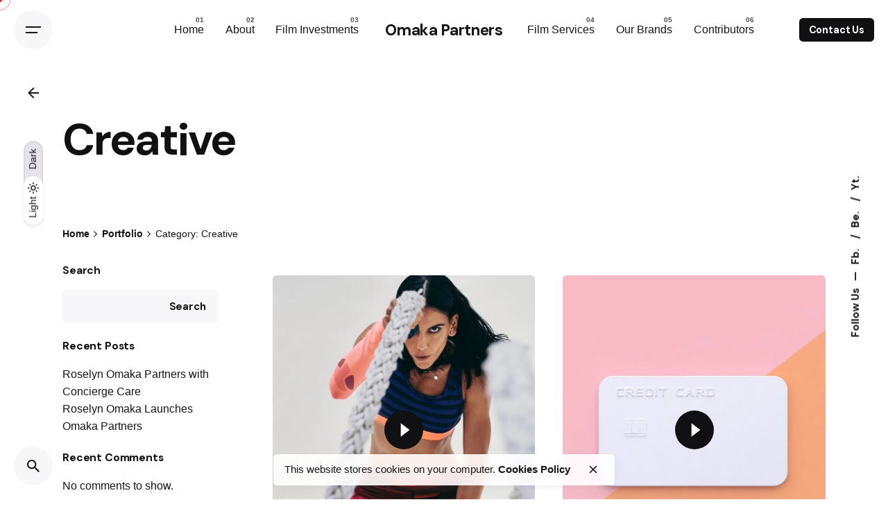

--- FILE ---
content_type: text/html; charset=UTF-8
request_url: https://omakapartners.com/portfolio-category/creative/
body_size: 34398
content:

<!DOCTYPE html>
<html lang="en-US">
<head>
	<meta charset="UTF-8">
	<meta name="viewport" content="width=device-width, initial-scale=1.0, maximum-scale=1, user-scalable=no">

	<title>Creative &#8211; Omaka Partners</title>
<meta name='robots' content='max-image-preview:large' />
	<style>img:is([sizes="auto" i], [sizes^="auto," i]) { contain-intrinsic-size: 3000px 1500px }</style>
	<link rel="alternate" type="application/rss+xml" title="Omaka Partners &raquo; Feed" href="https://omakapartners.com/feed/" />
<link rel="alternate" type="application/rss+xml" title="Omaka Partners &raquo; Comments Feed" href="https://omakapartners.com/comments/feed/" />
<link rel="alternate" type="application/rss+xml" title="Omaka Partners &raquo; Creative Category Feed" href="https://omakapartners.com/portfolio-category/creative/feed/" />
<script type="text/javascript">
/* <![CDATA[ */
window._wpemojiSettings = {"baseUrl":"https:\/\/s.w.org\/images\/core\/emoji\/15.1.0\/72x72\/","ext":".png","svgUrl":"https:\/\/s.w.org\/images\/core\/emoji\/15.1.0\/svg\/","svgExt":".svg","source":{"concatemoji":"https:\/\/omakapartners.com\/wp-includes\/js\/wp-emoji-release.min.js?ver=6.8.1"}};
/*! This file is auto-generated */
!function(i,n){var o,s,e;function c(e){try{var t={supportTests:e,timestamp:(new Date).valueOf()};sessionStorage.setItem(o,JSON.stringify(t))}catch(e){}}function p(e,t,n){e.clearRect(0,0,e.canvas.width,e.canvas.height),e.fillText(t,0,0);var t=new Uint32Array(e.getImageData(0,0,e.canvas.width,e.canvas.height).data),r=(e.clearRect(0,0,e.canvas.width,e.canvas.height),e.fillText(n,0,0),new Uint32Array(e.getImageData(0,0,e.canvas.width,e.canvas.height).data));return t.every(function(e,t){return e===r[t]})}function u(e,t,n){switch(t){case"flag":return n(e,"\ud83c\udff3\ufe0f\u200d\u26a7\ufe0f","\ud83c\udff3\ufe0f\u200b\u26a7\ufe0f")?!1:!n(e,"\ud83c\uddfa\ud83c\uddf3","\ud83c\uddfa\u200b\ud83c\uddf3")&&!n(e,"\ud83c\udff4\udb40\udc67\udb40\udc62\udb40\udc65\udb40\udc6e\udb40\udc67\udb40\udc7f","\ud83c\udff4\u200b\udb40\udc67\u200b\udb40\udc62\u200b\udb40\udc65\u200b\udb40\udc6e\u200b\udb40\udc67\u200b\udb40\udc7f");case"emoji":return!n(e,"\ud83d\udc26\u200d\ud83d\udd25","\ud83d\udc26\u200b\ud83d\udd25")}return!1}function f(e,t,n){var r="undefined"!=typeof WorkerGlobalScope&&self instanceof WorkerGlobalScope?new OffscreenCanvas(300,150):i.createElement("canvas"),a=r.getContext("2d",{willReadFrequently:!0}),o=(a.textBaseline="top",a.font="600 32px Arial",{});return e.forEach(function(e){o[e]=t(a,e,n)}),o}function t(e){var t=i.createElement("script");t.src=e,t.defer=!0,i.head.appendChild(t)}"undefined"!=typeof Promise&&(o="wpEmojiSettingsSupports",s=["flag","emoji"],n.supports={everything:!0,everythingExceptFlag:!0},e=new Promise(function(e){i.addEventListener("DOMContentLoaded",e,{once:!0})}),new Promise(function(t){var n=function(){try{var e=JSON.parse(sessionStorage.getItem(o));if("object"==typeof e&&"number"==typeof e.timestamp&&(new Date).valueOf()<e.timestamp+604800&&"object"==typeof e.supportTests)return e.supportTests}catch(e){}return null}();if(!n){if("undefined"!=typeof Worker&&"undefined"!=typeof OffscreenCanvas&&"undefined"!=typeof URL&&URL.createObjectURL&&"undefined"!=typeof Blob)try{var e="postMessage("+f.toString()+"("+[JSON.stringify(s),u.toString(),p.toString()].join(",")+"));",r=new Blob([e],{type:"text/javascript"}),a=new Worker(URL.createObjectURL(r),{name:"wpTestEmojiSupports"});return void(a.onmessage=function(e){c(n=e.data),a.terminate(),t(n)})}catch(e){}c(n=f(s,u,p))}t(n)}).then(function(e){for(var t in e)n.supports[t]=e[t],n.supports.everything=n.supports.everything&&n.supports[t],"flag"!==t&&(n.supports.everythingExceptFlag=n.supports.everythingExceptFlag&&n.supports[t]);n.supports.everythingExceptFlag=n.supports.everythingExceptFlag&&!n.supports.flag,n.DOMReady=!1,n.readyCallback=function(){n.DOMReady=!0}}).then(function(){return e}).then(function(){var e;n.supports.everything||(n.readyCallback(),(e=n.source||{}).concatemoji?t(e.concatemoji):e.wpemoji&&e.twemoji&&(t(e.twemoji),t(e.wpemoji)))}))}((window,document),window._wpemojiSettings);
/* ]]> */
</script>
<link rel='stylesheet' id='tsvg-block-css-css' href='https://omakapartners.com/wp-content/plugins/gallery-videos/admin/css/tsvg-block.css?ver=2.4.8' type='text/css' media='all' />
<link rel='stylesheet' id='sbi_styles-css' href='https://omakapartners.com/wp-content/plugins/instagram-feed/css/sbi-styles.min.css?ver=6.6.1' type='text/css' media='all' />
<style id='wp-emoji-styles-inline-css' type='text/css'>

	img.wp-smiley, img.emoji {
		display: inline !important;
		border: none !important;
		box-shadow: none !important;
		height: 1em !important;
		width: 1em !important;
		margin: 0 0.07em !important;
		vertical-align: -0.1em !important;
		background: none !important;
		padding: 0 !important;
	}
</style>
<style id='classic-theme-styles-inline-css' type='text/css'>
/*! This file is auto-generated */
.wp-block-button__link{color:#fff;background-color:#32373c;border-radius:9999px;box-shadow:none;text-decoration:none;padding:calc(.667em + 2px) calc(1.333em + 2px);font-size:1.125em}.wp-block-file__button{background:#32373c;color:#fff;text-decoration:none}
</style>
<style id='global-styles-inline-css' type='text/css'>
:root{--wp--preset--aspect-ratio--square: 1;--wp--preset--aspect-ratio--4-3: 4/3;--wp--preset--aspect-ratio--3-4: 3/4;--wp--preset--aspect-ratio--3-2: 3/2;--wp--preset--aspect-ratio--2-3: 2/3;--wp--preset--aspect-ratio--16-9: 16/9;--wp--preset--aspect-ratio--9-16: 9/16;--wp--preset--color--black: #000000;--wp--preset--color--cyan-bluish-gray: #abb8c3;--wp--preset--color--white: #ffffff;--wp--preset--color--pale-pink: #f78da7;--wp--preset--color--vivid-red: #cf2e2e;--wp--preset--color--luminous-vivid-orange: #ff6900;--wp--preset--color--luminous-vivid-amber: #fcb900;--wp--preset--color--light-green-cyan: #7bdcb5;--wp--preset--color--vivid-green-cyan: #00d084;--wp--preset--color--pale-cyan-blue: #8ed1fc;--wp--preset--color--vivid-cyan-blue: #0693e3;--wp--preset--color--vivid-purple: #9b51e0;--wp--preset--color--brand-color: #d90a2c;--wp--preset--color--beige-dark: #A1824F;--wp--preset--color--dark-strong: #24262B;--wp--preset--color--dark-light: #32353C;--wp--preset--color--grey-strong: #838998;--wp--preset--gradient--vivid-cyan-blue-to-vivid-purple: linear-gradient(135deg,rgba(6,147,227,1) 0%,rgb(155,81,224) 100%);--wp--preset--gradient--light-green-cyan-to-vivid-green-cyan: linear-gradient(135deg,rgb(122,220,180) 0%,rgb(0,208,130) 100%);--wp--preset--gradient--luminous-vivid-amber-to-luminous-vivid-orange: linear-gradient(135deg,rgba(252,185,0,1) 0%,rgba(255,105,0,1) 100%);--wp--preset--gradient--luminous-vivid-orange-to-vivid-red: linear-gradient(135deg,rgba(255,105,0,1) 0%,rgb(207,46,46) 100%);--wp--preset--gradient--very-light-gray-to-cyan-bluish-gray: linear-gradient(135deg,rgb(238,238,238) 0%,rgb(169,184,195) 100%);--wp--preset--gradient--cool-to-warm-spectrum: linear-gradient(135deg,rgb(74,234,220) 0%,rgb(151,120,209) 20%,rgb(207,42,186) 40%,rgb(238,44,130) 60%,rgb(251,105,98) 80%,rgb(254,248,76) 100%);--wp--preset--gradient--blush-light-purple: linear-gradient(135deg,rgb(255,206,236) 0%,rgb(152,150,240) 100%);--wp--preset--gradient--blush-bordeaux: linear-gradient(135deg,rgb(254,205,165) 0%,rgb(254,45,45) 50%,rgb(107,0,62) 100%);--wp--preset--gradient--luminous-dusk: linear-gradient(135deg,rgb(255,203,112) 0%,rgb(199,81,192) 50%,rgb(65,88,208) 100%);--wp--preset--gradient--pale-ocean: linear-gradient(135deg,rgb(255,245,203) 0%,rgb(182,227,212) 50%,rgb(51,167,181) 100%);--wp--preset--gradient--electric-grass: linear-gradient(135deg,rgb(202,248,128) 0%,rgb(113,206,126) 100%);--wp--preset--gradient--midnight: linear-gradient(135deg,rgb(2,3,129) 0%,rgb(40,116,252) 100%);--wp--preset--font-size--small: 14px;--wp--preset--font-size--medium: 20px;--wp--preset--font-size--large: 17px;--wp--preset--font-size--x-large: 42px;--wp--preset--font-size--extra-small: 13px;--wp--preset--font-size--normal: 15px;--wp--preset--font-size--larger: 20px;--wp--preset--spacing--20: 0.44rem;--wp--preset--spacing--30: 0.67rem;--wp--preset--spacing--40: 1rem;--wp--preset--spacing--50: 1.5rem;--wp--preset--spacing--60: 2.25rem;--wp--preset--spacing--70: 3.38rem;--wp--preset--spacing--80: 5.06rem;--wp--preset--shadow--natural: 6px 6px 9px rgba(0, 0, 0, 0.2);--wp--preset--shadow--deep: 12px 12px 50px rgba(0, 0, 0, 0.4);--wp--preset--shadow--sharp: 6px 6px 0px rgba(0, 0, 0, 0.2);--wp--preset--shadow--outlined: 6px 6px 0px -3px rgba(255, 255, 255, 1), 6px 6px rgba(0, 0, 0, 1);--wp--preset--shadow--crisp: 6px 6px 0px rgba(0, 0, 0, 1);}:root :where(.is-layout-flow) > :first-child{margin-block-start: 0;}:root :where(.is-layout-flow) > :last-child{margin-block-end: 0;}:root :where(.is-layout-flow) > *{margin-block-start: 24px;margin-block-end: 0;}:root :where(.is-layout-constrained) > :first-child{margin-block-start: 0;}:root :where(.is-layout-constrained) > :last-child{margin-block-end: 0;}:root :where(.is-layout-constrained) > *{margin-block-start: 24px;margin-block-end: 0;}:root :where(.is-layout-flex){gap: 24px;}:root :where(.is-layout-grid){gap: 24px;}body .is-layout-flex{display: flex;}.is-layout-flex{flex-wrap: wrap;align-items: center;}.is-layout-flex > :is(*, div){margin: 0;}body .is-layout-grid{display: grid;}.is-layout-grid > :is(*, div){margin: 0;}.has-black-color{color: var(--wp--preset--color--black) !important;}.has-cyan-bluish-gray-color{color: var(--wp--preset--color--cyan-bluish-gray) !important;}.has-white-color{color: var(--wp--preset--color--white) !important;}.has-pale-pink-color{color: var(--wp--preset--color--pale-pink) !important;}.has-vivid-red-color{color: var(--wp--preset--color--vivid-red) !important;}.has-luminous-vivid-orange-color{color: var(--wp--preset--color--luminous-vivid-orange) !important;}.has-luminous-vivid-amber-color{color: var(--wp--preset--color--luminous-vivid-amber) !important;}.has-light-green-cyan-color{color: var(--wp--preset--color--light-green-cyan) !important;}.has-vivid-green-cyan-color{color: var(--wp--preset--color--vivid-green-cyan) !important;}.has-pale-cyan-blue-color{color: var(--wp--preset--color--pale-cyan-blue) !important;}.has-vivid-cyan-blue-color{color: var(--wp--preset--color--vivid-cyan-blue) !important;}.has-vivid-purple-color{color: var(--wp--preset--color--vivid-purple) !important;}.has-brand-color-color{color: var(--wp--preset--color--brand-color) !important;}.has-beige-dark-color{color: var(--wp--preset--color--beige-dark) !important;}.has-dark-strong-color{color: var(--wp--preset--color--dark-strong) !important;}.has-dark-light-color{color: var(--wp--preset--color--dark-light) !important;}.has-grey-strong-color{color: var(--wp--preset--color--grey-strong) !important;}.has-black-background-color{background-color: var(--wp--preset--color--black) !important;}.has-cyan-bluish-gray-background-color{background-color: var(--wp--preset--color--cyan-bluish-gray) !important;}.has-white-background-color{background-color: var(--wp--preset--color--white) !important;}.has-pale-pink-background-color{background-color: var(--wp--preset--color--pale-pink) !important;}.has-vivid-red-background-color{background-color: var(--wp--preset--color--vivid-red) !important;}.has-luminous-vivid-orange-background-color{background-color: var(--wp--preset--color--luminous-vivid-orange) !important;}.has-luminous-vivid-amber-background-color{background-color: var(--wp--preset--color--luminous-vivid-amber) !important;}.has-light-green-cyan-background-color{background-color: var(--wp--preset--color--light-green-cyan) !important;}.has-vivid-green-cyan-background-color{background-color: var(--wp--preset--color--vivid-green-cyan) !important;}.has-pale-cyan-blue-background-color{background-color: var(--wp--preset--color--pale-cyan-blue) !important;}.has-vivid-cyan-blue-background-color{background-color: var(--wp--preset--color--vivid-cyan-blue) !important;}.has-vivid-purple-background-color{background-color: var(--wp--preset--color--vivid-purple) !important;}.has-brand-color-background-color{background-color: var(--wp--preset--color--brand-color) !important;}.has-beige-dark-background-color{background-color: var(--wp--preset--color--beige-dark) !important;}.has-dark-strong-background-color{background-color: var(--wp--preset--color--dark-strong) !important;}.has-dark-light-background-color{background-color: var(--wp--preset--color--dark-light) !important;}.has-grey-strong-background-color{background-color: var(--wp--preset--color--grey-strong) !important;}.has-black-border-color{border-color: var(--wp--preset--color--black) !important;}.has-cyan-bluish-gray-border-color{border-color: var(--wp--preset--color--cyan-bluish-gray) !important;}.has-white-border-color{border-color: var(--wp--preset--color--white) !important;}.has-pale-pink-border-color{border-color: var(--wp--preset--color--pale-pink) !important;}.has-vivid-red-border-color{border-color: var(--wp--preset--color--vivid-red) !important;}.has-luminous-vivid-orange-border-color{border-color: var(--wp--preset--color--luminous-vivid-orange) !important;}.has-luminous-vivid-amber-border-color{border-color: var(--wp--preset--color--luminous-vivid-amber) !important;}.has-light-green-cyan-border-color{border-color: var(--wp--preset--color--light-green-cyan) !important;}.has-vivid-green-cyan-border-color{border-color: var(--wp--preset--color--vivid-green-cyan) !important;}.has-pale-cyan-blue-border-color{border-color: var(--wp--preset--color--pale-cyan-blue) !important;}.has-vivid-cyan-blue-border-color{border-color: var(--wp--preset--color--vivid-cyan-blue) !important;}.has-vivid-purple-border-color{border-color: var(--wp--preset--color--vivid-purple) !important;}.has-brand-color-border-color{border-color: var(--wp--preset--color--brand-color) !important;}.has-beige-dark-border-color{border-color: var(--wp--preset--color--beige-dark) !important;}.has-dark-strong-border-color{border-color: var(--wp--preset--color--dark-strong) !important;}.has-dark-light-border-color{border-color: var(--wp--preset--color--dark-light) !important;}.has-grey-strong-border-color{border-color: var(--wp--preset--color--grey-strong) !important;}.has-vivid-cyan-blue-to-vivid-purple-gradient-background{background: var(--wp--preset--gradient--vivid-cyan-blue-to-vivid-purple) !important;}.has-light-green-cyan-to-vivid-green-cyan-gradient-background{background: var(--wp--preset--gradient--light-green-cyan-to-vivid-green-cyan) !important;}.has-luminous-vivid-amber-to-luminous-vivid-orange-gradient-background{background: var(--wp--preset--gradient--luminous-vivid-amber-to-luminous-vivid-orange) !important;}.has-luminous-vivid-orange-to-vivid-red-gradient-background{background: var(--wp--preset--gradient--luminous-vivid-orange-to-vivid-red) !important;}.has-very-light-gray-to-cyan-bluish-gray-gradient-background{background: var(--wp--preset--gradient--very-light-gray-to-cyan-bluish-gray) !important;}.has-cool-to-warm-spectrum-gradient-background{background: var(--wp--preset--gradient--cool-to-warm-spectrum) !important;}.has-blush-light-purple-gradient-background{background: var(--wp--preset--gradient--blush-light-purple) !important;}.has-blush-bordeaux-gradient-background{background: var(--wp--preset--gradient--blush-bordeaux) !important;}.has-luminous-dusk-gradient-background{background: var(--wp--preset--gradient--luminous-dusk) !important;}.has-pale-ocean-gradient-background{background: var(--wp--preset--gradient--pale-ocean) !important;}.has-electric-grass-gradient-background{background: var(--wp--preset--gradient--electric-grass) !important;}.has-midnight-gradient-background{background: var(--wp--preset--gradient--midnight) !important;}.has-small-font-size{font-size: var(--wp--preset--font-size--small) !important;}.has-medium-font-size{font-size: var(--wp--preset--font-size--medium) !important;}.has-large-font-size{font-size: var(--wp--preset--font-size--large) !important;}.has-x-large-font-size{font-size: var(--wp--preset--font-size--x-large) !important;}.has-extra-small-font-size{font-size: var(--wp--preset--font-size--extra-small) !important;}.has-normal-font-size{font-size: var(--wp--preset--font-size--normal) !important;}.has-larger-font-size{font-size: var(--wp--preset--font-size--larger) !important;}
:root :where(.wp-block-pullquote){font-size: 1.5em;line-height: 1.6;}
</style>
<link rel='stylesheet' id='contact-form-7-css' href='https://omakapartners.com/wp-content/plugins/contact-form-7/includes/css/styles.css?ver=6.0.6' type='text/css' media='all' />
<link rel='stylesheet' id='tsvg-fonts-css' href='https://omakapartners.com/wp-content/plugins/gallery-videos/public/css/tsvg-fonts.css?ver=2.4.8' type='text/css' media='all' />
<link rel='stylesheet' id='wpbaw-public-style-css' href='https://omakapartners.com/wp-content/plugins/wp-blog-and-widgets/assets/css/wpbaw-public.css?ver=2.6.3' type='text/css' media='all' />
<link rel='stylesheet' id='ohio-style-css' href='https://omakapartners.com/wp-content/themes/ohio/style.css?ver=3.3.4' type='text/css' media='all' />
<style id='ohio-style-inline-css' type='text/css'>
.brand-color,a:not(.-unlink):not(.-highlighted):hover,a:not(.-unlink):not(.-highlighted):hover .title,a:not(.-unlink):not(.-highlighted):active,a:not(.-unlink):not(.-highlighted):active .title,a:not(.-unlink):not(.-highlighted):focus,a:not(.-unlink):not(.-highlighted):focus .title,.nav .nav-item.active-main-item > a,.nav .nav-item.active > a,.nav .current-menu-ancestor > a,.nav .current-menu-item > a,.hamburger-nav .menu li.current-menu-ancestor > a > span,.hamburger-nav .menu li.current-menu-item > a > span,.widget_rss a,.single-post .entry-content a:not(.wp-block-button__link),.page-id-124 .entry-content a:not(.wp-block-button__link),ul:not(.-unlist) > li::before,ol:not(.-unlist) > li::before,.social-networks.-outlined .network:hover,.portfolio-filter:not(.-filter-button) a.active,.category-holder:not(.no-divider):after,.video-button.-outlined .icon-button:hover,.comments .comment-body time:after,.button.-outlined:not(.-pagination):hover,a.button.-outlined:not(.-pagination):hover,.button.-outlined:active,.button.-outlined:focus,.pagination .button:hover,.pagination.-outlined a.button:not(.-flat):hover,.pricing-table-features .exist .icon,.service-table-features .exist .icon,.lazy-load.-outlined .button.-pagination:hover,.lazy-load.-flat .button.-pagination:hover,.button.-primary.-outlined,a.button.-primary.-outlined,.button.-primary.-flat,a.button.-primary.-flat,.button.-primary.-text,a.button.-primary.-text,.woo-products .product-item.-type2 .button-group .added_to_cart:not(.-outlined):not(.-flat):not(.-text):not(.-primary):hover,.woo-products .product-item.-type2 .button-group .added_to_cart:not(.-outlined):not(.-flat):not(.-text):not(.-primary):active,.woo-products .product-item.-type2 .button-group .added_to_cart:not(.-outlined):not(.-flat):not(.-text):not(.-primary):focus{color:#d90a2c;}.custom-cursor .circle-cursor-outer,a.button.-outlined:active,a.button.-outlined:focus,input[type="checkbox"]:checked,input[type="radio"]:checked,.button.-primary.-outlined,a.button.-primary.-outlined{border-color:#d90a2c;}.custom-cursor .circle-cursor-inner,.custom-cursor .circle-cursor-inner.cursor-link-hover,.button:not(.-outlined):not(.-flat):not(.-text):not(.-primary):not(.-pagination):not(.elementor-button[type=submit]):hover,.button:not(.-outlined):not(.-flat):not(.-text):not(.-primary):not(.-pagination):not(.elementor-button[type=submit]):active,.button:not(.-outlined):not(.-flat):not(.-text):not(.-primary):not(.-pagination):not(.elementor-button[type=submit]):focus,.product-item.-type1 .added_to_cart:not(.-outlined):not(.-flat):not(.-text):not(.-primary):not(.-pagination):not(.elementor-button[type=submit]):hover,.product-item.-type1 .added_to_cart:not(.-outlined):not(.-flat):not(.-text):not(.-primary):not(.-pagination):not(.elementor-button[type=submit]):active,.product-item.-type1 .added_to_cart:not(.-outlined):not(.-flat):not(.-text):not(.-primary):not(.-pagination):not(.elementor-button[type=submit]):focus,.button[type="submit"]:not(.-outlined):not(.-flat):not(.-text):not(.-primary):not(.-pagination):not(.elementor-button[type=submit]):hover,.button[type="submit"]:not(.-outlined):not(.-flat):not(.-text):not(.-primary):not(.-pagination):not(.elementor-button[type=submit]):active,.button[type="submit"]:not(.-outlined):not(.-flat):not(.-text):not(.-primary):not(.-pagination):not(.elementor-button[type=submit]):focus,a.button:not(.-outlined):not(.-flat):not(.-text):not(.-primary):not(.-pagination):not(.elementor-button[type=submit]):hover,a.button:not(.-outlined):not(.-flat):not(.-text):not(.-primary):not(.-pagination):not(.elementor-button[type=submit]):active,a.button:not(.-outlined):not(.-flat):not(.-text):not(.-primary):not(.-pagination):not(.elementor-button[type=submit]):focus,.widget_price_filter .ui-slider-range,.widget_price_filter .ui-slider-handle:after,input[type="checkbox"]:checked,input[type="radio"]:checked,.video-button:not(.-outlined):not(.-blurred) .icon-button:hover,.tag.tag-sale,.social-networks.-contained .network:hover,input[type="submit"]:not(.-outlined):not(.-flat):not(.-text):not(.-primary):hover,.button.-primary:not(.-outlined):not(.-flat):not(.-text),a.button.-primary:not(.-outlined):not(.-flat):not(.-text),input[type="submit"].-primary:not(.-outlined):not(.-flat):not(.-text),.icon-buttons-animation .icon-button::before{background-color:#d90a2c;}.heading .title .highlighted-text{background-image: linear-gradient(rgba(217,10,44,0.5), rgba(217,10,44,0.5));}::selection{background-color:rgba(217,10,44,0.1);}.btn-optional.button:not(.-outlined):not(.-text):not(.-flat):not(.-primary):not(.page-link):not(:hover){background-color:#111013;}@media screen and (max-width: 768px) { .header,.mobile-overlay{opacity: 0;}}.spinner .path,.sk-preloader .sk-circle:before,.sk-folding-cube .sk-cube:before,.sk-preloader .sk-child:before,.sk-double-bounce .sk-child{stroke:#ffffff;background-color:#ffffff;}.sk-percentage .sk-percentage-percent{color:#ffffff;}.page-preloader:not(.percentage-preloader),.page-preloader.percentage-preloader .sk-percentage{background-color:#161519;}h1,h2,h3,h4,h5,h6,.box-count,.titles-typo:not(.scroll-top-holder):not(.social-bar-holder),.hamburger-nav .menu,.btn, .button:not(.-reset-color), a.button:not(.-reset-color), input[type="submit"], a.btn-link,.widget_shopping_cart_content .mini-cart-description .mini-cart-item-title > a,.woo-c_product_name > a:not(.woo-c_product_category),.socialbar.inline a,.vc_row .vc-bg-side-text,.counter-box-count,.widget-title,.widget h2,.widget .wp-block-search__label,.widget .wc-block-product-search__label{font-family:'DM Sans', sans-serif;}.countdown-box .box-time .box-count,.chart-box-pie-content{font-family:'DM Sans', sans-serif;}.countdown-box .box-time .box-count,.chart-box-pie-content{font-family:'DM Sans', sans-serif;}.countdown-box .box-time .box-count,.chart-box-pie-content{font-family:'DM Sans', sans-serif;}.portfolio-item h4,.portfolio-item h4.title,.portfolio-item h4 a{font-family:'DM Sans', sans-serif;}.blog-item h3.title{font-family:'DM Sans', sans-serif;line-height:initial;}.blog-item h3.title a{font-size:initial;}.popup-subscribe .thumbnail{background-image:url('https://omakapartners.com/wp-content/uploads/2021/12/oh__img3-768x903.jpeg');background-size:cover;background-position:center center;background-repeat:repeat;} @media screen and (min-width:1181px){.site-footer .page-container.-full-w{padding-left:6vh;padding-right:6vh;}} @media screen and (min-width:769px) and (max-width:1180px){} @media screen and (max-width:768px){}
</style>
<link rel='stylesheet' id='icon-pack-fontawesome-css' href='https://omakapartners.com/wp-content/themes/ohio/assets/fonts/fa/css/all.css?ver=6.8.1' type='text/css' media='all' />
<link rel='stylesheet' id='video-js-css' href='https://omakapartners.com/wp-content/plugins/video-embed-thumbnail-generator/video-js/video-js.min.css?ver=8.5.2' type='text/css' media='all' />
<link rel='stylesheet' id='video-js-kg-skin-css' href='https://omakapartners.com/wp-content/plugins/video-embed-thumbnail-generator/video-js/kg-video-js-skin.css?ver=4.10.3' type='text/css' media='all' />
<link rel='stylesheet' id='kgvid_video_styles-css' href='https://omakapartners.com/wp-content/plugins/video-embed-thumbnail-generator/src/public/css/videopack-styles.css?ver=4.10.3' type='text/css' media='all' />
<link rel='stylesheet' id='bdt-uikit-css' href='https://omakapartners.com/wp-content/plugins/bdthemes-prime-slider-lite/assets/css/bdt-uikit.css?ver=3.21.7' type='text/css' media='all' />
<link rel='stylesheet' id='prime-slider-site-css' href='https://omakapartners.com/wp-content/plugins/bdthemes-prime-slider-lite/assets/css/prime-slider-site.css?ver=3.17.3' type='text/css' media='all' />
<script type="text/javascript" src="https://omakapartners.com/wp-includes/js/jquery/jquery.min.js?ver=3.7.1" id="jquery-core-js"></script>
<script type="text/javascript" src="https://omakapartners.com/wp-includes/js/jquery/jquery-migrate.min.js?ver=3.4.1" id="jquery-migrate-js"></script>
<script type="text/javascript" src="https://omakapartners.com/wp-content/plugins/bdthemes-prime-slider-lite/assets/js/bdt-uikit.min.js?ver=3.21.7" id="bdt-uikit-js"></script>
<script></script><link rel="EditURI" type="application/rsd+xml" title="RSD" href="https://omakapartners.com/xmlrpc.php?rsd" />
<meta name="generator" content="WordPress 6.8.1" />
<meta name="generator" content="Elementor 3.29.2; features: additional_custom_breakpoints, e_local_google_fonts; settings: css_print_method-external, google_font-enabled, font_display-auto">
<style type="text/css">.recentcomments a{display:inline !important;padding:0 !important;margin:0 !important;}</style>			<style>
				.e-con.e-parent:nth-of-type(n+4):not(.e-lazyloaded):not(.e-no-lazyload),
				.e-con.e-parent:nth-of-type(n+4):not(.e-lazyloaded):not(.e-no-lazyload) * {
					background-image: none !important;
				}
				@media screen and (max-height: 1024px) {
					.e-con.e-parent:nth-of-type(n+3):not(.e-lazyloaded):not(.e-no-lazyload),
					.e-con.e-parent:nth-of-type(n+3):not(.e-lazyloaded):not(.e-no-lazyload) * {
						background-image: none !important;
					}
				}
				@media screen and (max-height: 640px) {
					.e-con.e-parent:nth-of-type(n+2):not(.e-lazyloaded):not(.e-no-lazyload),
					.e-con.e-parent:nth-of-type(n+2):not(.e-lazyloaded):not(.e-no-lazyload) * {
						background-image: none !important;
					}
				}
			</style>
			<meta name="generator" content="Powered by WPBakery Page Builder - drag and drop page builder for WordPress."/>
<meta name="generator" content="Powered by Slider Revolution 6.6.4 - responsive, Mobile-Friendly Slider Plugin for WordPress with comfortable drag and drop interface." />
<link rel="icon" href="https://omakapartners.com/wp-content/uploads/2023/10/WhatsApp-Image-2023-10-29-at-9.13.16-PM-100x100.jpeg" sizes="32x32" />
<link rel="icon" href="https://omakapartners.com/wp-content/uploads/2023/10/WhatsApp-Image-2023-10-29-at-9.13.16-PM-200x200.jpeg" sizes="192x192" />
<link rel="apple-touch-icon" href="https://omakapartners.com/wp-content/uploads/2023/10/WhatsApp-Image-2023-10-29-at-9.13.16-PM-200x200.jpeg" />
<meta name="msapplication-TileImage" content="https://omakapartners.com/wp-content/uploads/2023/10/WhatsApp-Image-2023-10-29-at-9.13.16-PM-300x300.jpeg" />
<script>function setREVStartSize(e){
			//window.requestAnimationFrame(function() {
				window.RSIW = window.RSIW===undefined ? window.innerWidth : window.RSIW;
				window.RSIH = window.RSIH===undefined ? window.innerHeight : window.RSIH;
				try {
					var pw = document.getElementById(e.c).parentNode.offsetWidth,
						newh;
					pw = pw===0 || isNaN(pw) || (e.l=="fullwidth" || e.layout=="fullwidth") ? window.RSIW : pw;
					e.tabw = e.tabw===undefined ? 0 : parseInt(e.tabw);
					e.thumbw = e.thumbw===undefined ? 0 : parseInt(e.thumbw);
					e.tabh = e.tabh===undefined ? 0 : parseInt(e.tabh);
					e.thumbh = e.thumbh===undefined ? 0 : parseInt(e.thumbh);
					e.tabhide = e.tabhide===undefined ? 0 : parseInt(e.tabhide);
					e.thumbhide = e.thumbhide===undefined ? 0 : parseInt(e.thumbhide);
					e.mh = e.mh===undefined || e.mh=="" || e.mh==="auto" ? 0 : parseInt(e.mh,0);
					if(e.layout==="fullscreen" || e.l==="fullscreen")
						newh = Math.max(e.mh,window.RSIH);
					else{
						e.gw = Array.isArray(e.gw) ? e.gw : [e.gw];
						for (var i in e.rl) if (e.gw[i]===undefined || e.gw[i]===0) e.gw[i] = e.gw[i-1];
						e.gh = e.el===undefined || e.el==="" || (Array.isArray(e.el) && e.el.length==0)? e.gh : e.el;
						e.gh = Array.isArray(e.gh) ? e.gh : [e.gh];
						for (var i in e.rl) if (e.gh[i]===undefined || e.gh[i]===0) e.gh[i] = e.gh[i-1];
											
						var nl = new Array(e.rl.length),
							ix = 0,
							sl;
						e.tabw = e.tabhide>=pw ? 0 : e.tabw;
						e.thumbw = e.thumbhide>=pw ? 0 : e.thumbw;
						e.tabh = e.tabhide>=pw ? 0 : e.tabh;
						e.thumbh = e.thumbhide>=pw ? 0 : e.thumbh;
						for (var i in e.rl) nl[i] = e.rl[i]<window.RSIW ? 0 : e.rl[i];
						sl = nl[0];
						for (var i in nl) if (sl>nl[i] && nl[i]>0) { sl = nl[i]; ix=i;}
						var m = pw>(e.gw[ix]+e.tabw+e.thumbw) ? 1 : (pw-(e.tabw+e.thumbw)) / (e.gw[ix]);
						newh =  (e.gh[ix] * m) + (e.tabh + e.thumbh);
					}
					var el = document.getElementById(e.c);
					if (el!==null && el) el.style.height = newh+"px";
					el = document.getElementById(e.c+"_wrapper");
					if (el!==null && el) {
						el.style.height = newh+"px";
						el.style.display = "block";
					}
				} catch(e){
					console.log("Failure at Presize of Slider:" + e)
				}
			//});
		  };</script>
		<style type="text/css" id="wp-custom-css">
			/* Set text color to black */
.text1{
    color: white;
}
		</style>
		<noscript><style> .wpb_animate_when_almost_visible { opacity: 1; }</style></noscript></head>
<body class="archive tax-ohio_portfolio_category term-creative term-34 wp-custom-logo wp-embed-responsive wp-theme-ohio hfeed ohio-theme-3-3-4 with-header-4 with-switcher with-fixed-search with-headline with-sticky-header with-mobile-switcher links-underline icon-buttons-animation custom-cursor wpb-js-composer js-comp-ver-8.5 vc_responsive elementor-default elementor-kit-8">
		<div id="page" class="site">

		
    <ul class="elements-bar left -unlist dynamic-typo">
                    <li>
<a href="#" class="scroll-top -undash -small-t vc_hidden-md">

	
		<div class="scroll-top-bar">
			<div class="scroll-track"></div>
		</div>

	
	<div class="scroll-top-holder titles-typo">
		Scroll to top	</div>
</a></li>
                    <li>
    <div class="color-switcher cursor-as-pointer -invisible color-switcher-mobile">
        <div class="color-switcher-item light">
            <div class="color-switcher-item-state">
                                    <span class="caption">Light</span>
                                <svg width="18" height="18" viewBox="0 0 18 18" fill="none" xmlns="http://www.w3.org/2000/svg"><path d="M9 6.75C10.2375 6.75 11.25 7.7625 11.25 9C11.25 10.2375 10.2375 11.25 9 11.25C7.7625 11.25 6.75 10.2375 6.75 9C6.75 7.7625 7.7625 6.75 9 6.75ZM9 5.25C6.93 5.25 5.25 6.93 5.25 9C5.25 11.07 6.93 12.75 9 12.75C11.07 12.75 12.75 11.07 12.75 9C12.75 6.93 11.07 5.25 9 5.25ZM1.5 9.75H3C3.4125 9.75 3.75 9.4125 3.75 9C3.75 8.5875 3.4125 8.25 3 8.25H1.5C1.0875 8.25 0.75 8.5875 0.75 9C0.75 9.4125 1.0875 9.75 1.5 9.75ZM15 9.75H16.5C16.9125 9.75 17.25 9.4125 17.25 9C17.25 8.5875 16.9125 8.25 16.5 8.25H15C14.5875 8.25 14.25 8.5875 14.25 9C14.25 9.4125 14.5875 9.75 15 9.75ZM8.25 1.5V3C8.25 3.4125 8.5875 3.75 9 3.75C9.4125 3.75 9.75 3.4125 9.75 3V1.5C9.75 1.0875 9.4125 0.75 9 0.75C8.5875 0.75 8.25 1.0875 8.25 1.5ZM8.25 15V16.5C8.25 16.9125 8.5875 17.25 9 17.25C9.4125 17.25 9.75 16.9125 9.75 16.5V15C9.75 14.5875 9.4125 14.25 9 14.25C8.5875 14.25 8.25 14.5875 8.25 15ZM4.4925 3.435C4.2 3.1425 3.72 3.1425 3.435 3.435C3.1425 3.7275 3.1425 4.2075 3.435 4.4925L4.23 5.2875C4.5225 5.58 5.0025 5.58 5.2875 5.2875C5.5725 4.995 5.58 4.515 5.2875 4.23L4.4925 3.435ZM13.77 12.7125C13.4775 12.42 12.9975 12.42 12.7125 12.7125C12.42 13.005 12.42 13.485 12.7125 13.77L13.5075 14.565C13.8 14.8575 14.28 14.8575 14.565 14.565C14.8575 14.2725 14.8575 13.7925 14.565 13.5075L13.77 12.7125ZM14.565 4.4925C14.8575 4.2 14.8575 3.72 14.565 3.435C14.2725 3.1425 13.7925 3.1425 13.5075 3.435L12.7125 4.23C12.42 4.5225 12.42 5.0025 12.7125 5.2875C13.005 5.5725 13.485 5.58 13.77 5.2875L14.565 4.4925ZM5.2875 13.77C5.58 13.4775 5.58 12.9975 5.2875 12.7125C4.995 12.42 4.515 12.42 4.23 12.7125L3.435 13.5075C3.1425 13.8 3.1425 14.28 3.435 14.565C3.7275 14.85 4.2075 14.8575 4.4925 14.565L5.2875 13.77Z"/></svg>
            </div>
        </div>
        <div class="color-switcher-item dark">
            <div class="color-switcher-item-state">
                                    <span class="caption">Dark</span>
                                <svg width="18" height="18" viewBox="0 0 18 18" fill="none" xmlns="http://www.w3.org/2000/svg"><path d="M6.66222 3.23111C6.50222 3.8 6.42222 4.39556 6.42222 5C6.42222 8.62667 9.37333 11.5778 13 11.5778C13.6044 11.5778 14.2 11.4978 14.7689 11.3378C13.8444 13.6133 11.6044 15.2222 9 15.2222C5.56889 15.2222 2.77778 12.4311 2.77778 9C2.77778 6.39556 4.38667 4.15556 6.66222 3.23111ZM9 1C4.58222 1 1 4.58222 1 9C1 13.4178 4.58222 17 9 17C13.4178 17 17 13.4178 17 9C17 8.59111 16.9644 8.18222 16.9111 7.79111C16.04 9.00889 14.6178 9.8 13 9.8C10.3511 9.8 8.2 7.64889 8.2 5C8.2 3.39111 8.99111 1.96 10.2089 1.08889C9.81778 1.03556 9.40889 1 9 1Z"/></svg>
            </div>
        </div>
        <div class="color-switcher-toddler">
            <div class="color-switcher-toddler-wrap">
                <div class="color-switcher-toddler-item light">
                    <div class="color-switcher-item-state">
                                                    <span class="caption">Light</span>
                                                <svg width="18" height="18" viewBox="0 0 18 18" fill="none" xmlns="http://www.w3.org/2000/svg"><path d="M9 6.75C10.2375 6.75 11.25 7.7625 11.25 9C11.25 10.2375 10.2375 11.25 9 11.25C7.7625 11.25 6.75 10.2375 6.75 9C6.75 7.7625 7.7625 6.75 9 6.75ZM9 5.25C6.93 5.25 5.25 6.93 5.25 9C5.25 11.07 6.93 12.75 9 12.75C11.07 12.75 12.75 11.07 12.75 9C12.75 6.93 11.07 5.25 9 5.25ZM1.5 9.75H3C3.4125 9.75 3.75 9.4125 3.75 9C3.75 8.5875 3.4125 8.25 3 8.25H1.5C1.0875 8.25 0.75 8.5875 0.75 9C0.75 9.4125 1.0875 9.75 1.5 9.75ZM15 9.75H16.5C16.9125 9.75 17.25 9.4125 17.25 9C17.25 8.5875 16.9125 8.25 16.5 8.25H15C14.5875 8.25 14.25 8.5875 14.25 9C14.25 9.4125 14.5875 9.75 15 9.75ZM8.25 1.5V3C8.25 3.4125 8.5875 3.75 9 3.75C9.4125 3.75 9.75 3.4125 9.75 3V1.5C9.75 1.0875 9.4125 0.75 9 0.75C8.5875 0.75 8.25 1.0875 8.25 1.5ZM8.25 15V16.5C8.25 16.9125 8.5875 17.25 9 17.25C9.4125 17.25 9.75 16.9125 9.75 16.5V15C9.75 14.5875 9.4125 14.25 9 14.25C8.5875 14.25 8.25 14.5875 8.25 15ZM4.4925 3.435C4.2 3.1425 3.72 3.1425 3.435 3.435C3.1425 3.7275 3.1425 4.2075 3.435 4.4925L4.23 5.2875C4.5225 5.58 5.0025 5.58 5.2875 5.2875C5.5725 4.995 5.58 4.515 5.2875 4.23L4.4925 3.435ZM13.77 12.7125C13.4775 12.42 12.9975 12.42 12.7125 12.7125C12.42 13.005 12.42 13.485 12.7125 13.77L13.5075 14.565C13.8 14.8575 14.28 14.8575 14.565 14.565C14.8575 14.2725 14.8575 13.7925 14.565 13.5075L13.77 12.7125ZM14.565 4.4925C14.8575 4.2 14.8575 3.72 14.565 3.435C14.2725 3.1425 13.7925 3.1425 13.5075 3.435L12.7125 4.23C12.42 4.5225 12.42 5.0025 12.7125 5.2875C13.005 5.5725 13.485 5.58 13.77 5.2875L14.565 4.4925ZM5.2875 13.77C5.58 13.4775 5.58 12.9975 5.2875 12.7125C4.995 12.42 4.515 12.42 4.23 12.7125L3.435 13.5075C3.1425 13.8 3.1425 14.28 3.435 14.565C3.7275 14.85 4.2075 14.8575 4.4925 14.565L5.2875 13.77Z"/></svg>
                    </div>
                </div>
                <div class="color-switcher-toddler-item dark">
                    <div class="color-switcher-item-state">
                                                    <span class="caption">Dark</span>
                                                <svg width="18" height="18" viewBox="0 0 18 18" fill="none" xmlns="http://www.w3.org/2000/svg"><path d="M6.66222 3.23111C6.50222 3.8 6.42222 4.39556 6.42222 5C6.42222 8.62667 9.37333 11.5778 13 11.5778C13.6044 11.5778 14.2 11.4978 14.7689 11.3378C13.8444 13.6133 11.6044 15.2222 9 15.2222C5.56889 15.2222 2.77778 12.4311 2.77778 9C2.77778 6.39556 4.38667 4.15556 6.66222 3.23111ZM9 1C4.58222 1 1 4.58222 1 9C1 13.4178 4.58222 17 9 17C13.4178 17 17 13.4178 17 9C17 8.59111 16.9644 8.18222 16.9111 7.79111C16.04 9.00889 14.6178 9.8 13 9.8C10.3511 9.8 8.2 7.64889 8.2 5C8.2 3.39111 8.99111 1.96 10.2089 1.08889C9.81778 1.03556 9.40889 1 9 1Z"/></svg>
                    </div>
                </div>
            </div>
        </div>
    </div>
</li>
            </ul>

    <ul class="elements-bar right -unlist dynamic-typo">
                    <li>
    <div class="social-bar">
        <ul class="social-bar-holder titles-typo -small-t -unlist vc_hidden-md"> 
            <li>Follow Us</li>
            <li>—</li>
                                                <li>
                        <a
                            class="-undash facebook"
                            href="https://www.facebook.com/colabrio/"
                            target="_blank"
                            rel="nofollow"
                        >
                            Fb.                        </a>
                    </li>
                                                <li>
                        <a
                            class="-undash behance"
                            href="https://www.facebook.com/colabrio/"
                            target="_blank"
                            rel="nofollow"
                        >
                            Be.                        </a>
                    </li>
                                                <li>
                        <a
                            class="-undash youtube"
                            href="https://www.facebook.com/colabrio/"
                            target="_blank"
                            rel="nofollow"
                        >
                            Yt.                        </a>
                    </li>
                    </ul>
    </div>
</li>
            </ul>
		
    <div class="circle-cursor circle-cursor-outer"></div>
    <div class="circle-cursor circle-cursor-inner">
        <svg width="21" height="21" viewBox="0 0 21 21" fill="none" xmlns="http://www.w3.org/2000/svg">
            <path d="M2.06055 0H20.0605V18H17.0605V5.12155L2.12132 20.0608L0 17.9395L14.9395 3H2.06055V0Z"/>
        </svg>
    </div>

		<a class="skip-link screen-reader-text" href="#main">Skip to content</a>

		
		
			

			
<header id="masthead" class="header header-4 both-types"
     data-header-fixed="true"         data-fixed-initial-offset="150">
    <div class="header-wrap">
        <div class="header-wrap-inner">
            <div class="top-part">
                <div class="left-part">

                                            <div class="desktop-hamburger -left">
                            
<button aria-label="Open the menu" aria-controls="site-menu" aria-expanded="false" class="hamburger-button">
    <div class="hamburger icon-button">
        <i class="icon"></i>
    </div>
    </button>                        </div>
                    
                                            <div class="mobile-hamburger -left">
                            
<button aria-label="Open the menu" aria-controls="site-menu" aria-expanded="false" class="hamburger-button">
    <div class="hamburger icon-button">
        <i class="icon"></i>
    </div>
    </button>                        </div>
                    
                    
<div class="branding">
	<a class="branding-title titles-typo -undash" href="https://omakapartners.com/" rel="home">
		<div class="logo">

			
				Omaka Partners
					</div>

		
		<div class="logo-sticky">

			
				Omaka Partners
			
		</div>

		
		<div class="logo-dynamic">
			<span class="dark hidden">
				
					Omaka Partners
							</span>
			<span class="light hidden">
				
					Omaka Partners
							</span>
		</div>
	</a>
</div>
                </div>
                
<nav id="site-navigation" class="nav with-counters" data-mobile-menu-second-click-link="">

    <div class="mobile-overlay menu-mobile-overlay">
        <div class="overlay"></div>
        <div class="close-bar">
            <button aria-label="close" class="icon-button -overlay-button">
                <i class="icon">
    <svg class="default" width="14" height="14" viewBox="0 0 14 14" fill="none" xmlns="http://www.w3.org/2000/svg">
        <path d="M14 1.41L12.59 0L7 5.59L1.41 0L0 1.41L5.59 7L0 12.59L1.41 14L7 8.41L12.59 14L14 12.59L8.41 7L14 1.41Z"></path>
    </svg>
    <svg class="minimal" width="16" height="16" viewBox="0 0 16 16" fill="none" xmlns="http://www.w3.org/2000/svg">
        <path fill-rule="evenodd" clip-rule="evenodd" d="M15.7552 0.244806C16.0816 0.571215 16.0816 1.10043 15.7552 1.42684L1.42684 15.7552C1.10043 16.0816 0.571215 16.0816 0.244806 15.7552C-0.0816021 15.4288 -0.0816021 14.8996 0.244806 14.5732L14.5732 0.244806C14.8996 -0.0816019 15.4288 -0.0816019 15.7552 0.244806Z"></path>
        <path fill-rule="evenodd" clip-rule="evenodd" d="M15.7552 15.7552C15.4288 16.0816 14.8996 16.0816 14.5732 15.7552L0.244807 1.42684C-0.0816013 1.10043 -0.0816013 0.571215 0.244807 0.244806C0.571215 -0.0816021 1.10043 -0.0816021 1.42684 0.244806L15.7552 14.5732C16.0816 14.8996 16.0816 15.4288 15.7552 15.7552Z"></path>
    </svg>
</i>
            </button>

            
    <button class="icon-button -overlay-button search-global fixed dynamic-typo btn-round-light vc_hidden-sm vc_hidden-xs" data-nav-search="true">
	    <i class="icon">
	    	<svg class="default" width="18" height="18" viewBox="0 0 18 18" fill="none" xmlns="http://www.w3.org/2000/svg"><path fill-rule="evenodd" clip-rule="evenodd" d="M12.0515 11.3208H12.8645L18 16.4666L16.4666 18L11.3208 12.8645V12.0515L11.0429 11.7633C9.86964 12.7719 8.34648 13.3791 6.68954 13.3791C2.99485 13.3791 0 10.3842 0 6.68954C0 2.99485 2.99485 0 6.68954 0C10.3842 0 13.3791 2.99485 13.3791 6.68954C13.3791 8.34648 12.7719 9.86964 11.7633 11.0429L12.0515 11.3208ZM2.05832 6.68954C2.05832 9.25214 4.12693 11.3208 6.68954 11.3208C9.25214 11.3208 11.3208 9.25214 11.3208 6.68954C11.3208 4.12693 9.25214 2.05832 6.68954 2.05832C4.12693 2.05832 2.05832 4.12693 2.05832 6.68954Z"></path></svg>
	    	<svg class="minimal" width="20" height="20" viewBox="0 0 20 20" fill="none" xmlns="http://www.w3.org/2000/svg"><path fill-rule="evenodd" clip-rule="evenodd" d="M8.875 1.75C4.93997 1.75 1.75 4.93997 1.75 8.875C1.75 12.81 4.93997 16 8.875 16C12.81 16 16 12.81 16 8.875C16 4.93997 12.81 1.75 8.875 1.75ZM0.25 8.875C0.25 4.11154 4.11154 0.25 8.875 0.25C13.6385 0.25 17.5 4.11154 17.5 8.875C17.5 13.6385 13.6385 17.5 8.875 17.5C4.11154 17.5 0.25 13.6385 0.25 8.875Z"></path><path fill-rule="evenodd" clip-rule="evenodd" d="M13.9125 13.9133C14.2054 13.6204 14.6803 13.6204 14.9732 13.9133L19.5295 18.4696C19.8224 18.7625 19.8224 19.2373 19.5295 19.5302C19.2366 19.8231 18.7617 19.8231 18.4688 19.5302L13.9125 14.9739C13.6196 14.681 13.6196 14.2062 13.9125 13.9133Z"></path>
	    	</svg>
	    </i>
	</button>

        </div>
        <div class="holder">
            <div id="mega-menu-wrap" class="nav-container">

                <ul id="menu-primary" class="menu"><li id="nav-menu-item-241147-696f529005de8" class="mega-menu-item nav-item menu-item-depth-0 "><a href="https://omakapartners.com/" class="menu-link -undash main-menu-link item-title"><span>Home</span></a></li>
<li id="nav-menu-item-243396-696f529005e18" class="mega-menu-item nav-item menu-item-depth-0 "><a href="https://omakapartners.com/aboutus/" class="menu-link -undash main-menu-link item-title"><span>About</span></a></li>
<li id="nav-menu-item-243530-696f529005e41" class="mega-menu-item nav-item menu-item-depth-0 "><a href="https://omakapartners.com/investments/" class="menu-link -undash main-menu-link item-title"><span>Film Investments</span></a></li>
<li id="nav-menu-item-243689-696f529005e80" class="mega-menu-item nav-item menu-item-depth-0 "><a href="https://omakapartners.com/film-service/" class="menu-link -undash main-menu-link item-title"><span>Film Services</span></a></li>
<li id="nav-menu-item-242978-696f529005e9f" class="mega-menu-item nav-item menu-item-depth-0 has-submenu "><a class="menu-link -undash main-menu-link item-title"><span>Our Brands</span><div class="has-submenu-icon">
				<i class="icon menu-plus">
					<svg width="14" height="14" viewBox="0 0 14 14" fill="none" xmlns="http://www.w3.org/2000/svg">
						<path d="M14 8H8V14H6V8H0V6H6V0H8V6H14V8Z"/>
					</svg>
				</i></div></a>
<ul class="menu-depth-1 sub-menu" >
	<li id="nav-menu-item-241648-696f529005ec1" class="mega-menu-item sub-nav-item menu-item-depth-1 "><a href="https://bolanlemedia.com/" class="menu-link -undash sub-menu-link "><span>Bolanle Media</span></a></li>
	<li id="nav-menu-item-243768-696f529005ee3" class="mega-menu-item sub-nav-item menu-item-depth-1 "><a href="http://BolanleMedia.com/festivals" class="menu-link -undash sub-menu-link "><span>Houston Comedy Film Festival</span></a></li>
	<li id="nav-menu-item-243204-696f529005f00" class="mega-menu-item sub-nav-item menu-item-depth-1 "><a href="http://omakapartners.com/upl/" class="menu-link -undash sub-menu-link "><span>Sinc Healthcare</span></a></li>
</ul>
</li>
<li id="nav-menu-item-243186-696f529005f18" class="mega-menu-item nav-item menu-item-depth-0 "><a href="https://omakapartners.com/collaboration/" class="menu-link -undash main-menu-link item-title"><span>Contributors</span></a></li>
</ul>


            </div>
            <div class="copyright">

                <p>All right reserved.</p>
            </div>

            
        </div>

        
    <div class="social-bar">
        <ul class="social-bar-holder titles-typo -small-t -unlist vc_hidden-md"> 
            <li>Follow Us</li>
            <li>—</li>
                                                <li>
                        <a
                            class="-undash facebook"
                            href="https://www.facebook.com/colabrio/"
                            target="_blank"
                            rel="nofollow"
                        >
                            Fb.                        </a>
                    </li>
                                                <li>
                        <a
                            class="-undash behance"
                            href="https://www.facebook.com/colabrio/"
                            target="_blank"
                            rel="nofollow"
                        >
                            Be.                        </a>
                    </li>
                                                <li>
                        <a
                            class="-undash youtube"
                            href="https://www.facebook.com/colabrio/"
                            target="_blank"
                            rel="nofollow"
                        >
                            Yt.                        </a>
                    </li>
                    </ul>
    </div>

    </div>
</nav>
                <div class="right-part">
                    

	<ul class="menu-optional -unlist">

		
		
			<li>
					<a href="https://omakapartners.com/contact_us/" class="button -small btn-optional" target="">
		Contact Us	</a>
			</li>

		
		
		
	</ul>


                    
                    
                </div>
            </div>
            <div class="middle-part"></div>
        </div>
    </div>
</header>


<div class="clb-popup hamburger-nav">
    <div class="close-bar -left-flex">
        <button aria-label="close" class="icon-button -light">
		    <i class="icon">
    <svg class="default" width="14" height="14" viewBox="0 0 14 14" fill="none" xmlns="http://www.w3.org/2000/svg">
        <path d="M14 1.41L12.59 0L7 5.59L1.41 0L0 1.41L5.59 7L0 12.59L1.41 14L7 8.41L12.59 14L14 12.59L8.41 7L14 1.41Z"></path>
    </svg>
    <svg class="minimal" width="16" height="16" viewBox="0 0 16 16" fill="none" xmlns="http://www.w3.org/2000/svg">
        <path fill-rule="evenodd" clip-rule="evenodd" d="M15.7552 0.244806C16.0816 0.571215 16.0816 1.10043 15.7552 1.42684L1.42684 15.7552C1.10043 16.0816 0.571215 16.0816 0.244806 15.7552C-0.0816021 15.4288 -0.0816021 14.8996 0.244806 14.5732L14.5732 0.244806C14.8996 -0.0816019 15.4288 -0.0816019 15.7552 0.244806Z"></path>
        <path fill-rule="evenodd" clip-rule="evenodd" d="M15.7552 15.7552C15.4288 16.0816 14.8996 16.0816 14.5732 15.7552L0.244807 1.42684C-0.0816013 1.10043 -0.0816013 0.571215 0.244807 0.244806C0.571215 -0.0816021 1.10043 -0.0816021 1.42684 0.244806L15.7552 14.5732C16.0816 14.8996 16.0816 15.4288 15.7552 15.7552Z"></path>
    </svg>
</i>
		</button>
    </div>
    <div class="hamburger-nav-holder">
        <ul id="secondary-menu" class="menu"><li id="nav-menu-item-241147-696f52900724b" class="mega-menu-item nav-item menu-item-depth-0 "><a href="https://omakapartners.com/" class="menu-link -undash main-menu-link item-title"><span>Home</span></a></li>
<li id="nav-menu-item-243396-696f529007282" class="mega-menu-item nav-item menu-item-depth-0 "><a href="https://omakapartners.com/aboutus/" class="menu-link -undash main-menu-link item-title"><span>About</span></a></li>
<li id="nav-menu-item-243530-696f52900729f" class="mega-menu-item nav-item menu-item-depth-0 "><a href="https://omakapartners.com/investments/" class="menu-link -undash main-menu-link item-title"><span>Film Investments</span></a></li>
<li id="nav-menu-item-243689-696f5290072b8" class="mega-menu-item nav-item menu-item-depth-0 "><a href="https://omakapartners.com/film-service/" class="menu-link -undash main-menu-link item-title"><span>Film Services</span></a></li>
<li id="nav-menu-item-242978-696f5290072de" class="mega-menu-item nav-item menu-item-depth-0 has-submenu "><a class="menu-link -undash main-menu-link item-title"><span>Our Brands</span><div class="has-submenu-icon">
				<i class="icon menu-plus">
					<svg width="14" height="14" viewBox="0 0 14 14" fill="none" xmlns="http://www.w3.org/2000/svg">
						<path d="M14 8H8V14H6V8H0V6H6V0H8V6H14V8Z"/>
					</svg>
				</i></div></a>
<ul class="menu-depth-1 sub-menu" >
	<li id="nav-menu-item-241648-696f529007300" class="mega-menu-item sub-nav-item menu-item-depth-1 "><a href="https://bolanlemedia.com/" class="menu-link -undash sub-menu-link "><span>Bolanle Media</span></a></li>
	<li id="nav-menu-item-243768-696f529007316" class="mega-menu-item sub-nav-item menu-item-depth-1 "><a href="http://BolanleMedia.com/festivals" class="menu-link -undash sub-menu-link "><span>Houston Comedy Film Festival</span></a></li>
	<li id="nav-menu-item-243204-696f529007330" class="mega-menu-item sub-nav-item menu-item-depth-1 "><a href="http://omakapartners.com/upl/" class="menu-link -undash sub-menu-link "><span>Sinc Healthcare</span></a></li>
</ul>
</li>
<li id="nav-menu-item-243186-696f529007350" class="mega-menu-item nav-item menu-item-depth-0 "><a href="https://omakapartners.com/collaboration/" class="menu-link -undash main-menu-link item-title"><span>Contributors</span></a></li>
</ul>    </div>
    <div class="hamburger-nav-details">
		
		
					<div class="details-column social-networks ">
				<a href="https://www.facebook.com/colabrio/" target="_blank" rel="nofollow" class="network -unlink facebook">                <i class="fa-brands fa-facebook-f"></i>
            </a><a href="https://www.facebook.com/colabrio/" target="_blank" rel="nofollow" class="network -unlink behance">                <i class="fa-brands fa-behance"></i>
            </a><a href="https://www.facebook.com/colabrio/" target="_blank" rel="nofollow" class="network -unlink youtube">                <i class="fa-brands fa-youtube"></i>
            </a>			</div>
		    </div>
</div>
		
		
		<div id="content" class="site-content" data-mobile-menu-resolution="768">

			

<div class="page-headline without-cap clb__light_section subheader_excluded -left">

	
	    
<a href="" class="back-link dynamic-typo -unlink vc_hidden-md vc_hidden-sm vc_hidden-xs">
    <button class="icon-button" aria-controls="site-navigation" aria-expanded="false">
	    <i class="icon">
			<svg class="default" width="16" height="16" viewBox="0 0 16 16" xmlns="http://www.w3.org/2000/svg"><path d="M8,16l1.4-1.4L3.8,9H16V7H3.8l5.6-5.6L8,0L0,8L8,16z"/></svg>
	    	<svg class="minimal" width="18" height="16" viewBox="0 0 18 16" fill="none" xmlns="http://www.w3.org/2000/svg"><path fill-rule="evenodd" clip-rule="evenodd" d="M0 8C0 7.58579 0.335786 7.25 0.75 7.25H17.25C17.6642 7.25 18 7.58579 18 8C18 8.41421 17.6642 8.75 17.25 8.75H0.75C0.335786 8.75 0 8.41421 0 8Z"></path><path fill-rule="evenodd" clip-rule="evenodd" d="M9.96967 0.71967C10.2626 0.426777 10.7374 0.426777 11.0303 0.71967L17.7803 7.46967C18.0732 7.76256 18.0732 8.23744 17.7803 8.53033L11.0303 15.2803C10.7374 15.5732 10.2626 15.5732 9.96967 15.2803C9.67678 14.9874 9.67678 14.5126 9.96967 14.2197L16.1893 8L9.96967 1.78033C9.67678 1.48744 9.67678 1.01256 9.96967 0.71967Z"></path></svg>
	    </i>
	</button>
    <span class="caption">
        Back    </span>
</a>
	
			<div class="bg-image"></div>
	
	<div class="holder">
		<div class="page-container">
			<div class="animated-holder">
				<div class="headline-meta">
					
					
									</div>

				<h1 class="title">Creative</h1>

				
			</div>
		</div>
	</div>
</div>
<div class="page-container">
	<div class="breadcrumb-holder">
		<nav aria-label="breadcrumb">
							<ol class="breadcrumb -unlist" itemscope itemtype="http://schema.org/BreadcrumbList">
					<li class="breadcrumb-item" itemprop="itemListElement" itemscope itemtype="http://schema.org/ListItem"><a itemprop="item" href="https://omakapartners.com/"><span itemprop="name">Home</span></a><svg class="default" width="5" height="9" viewBox="0 0 9 16" fill="none" xmlns="http://www.w3.org/2000/svg"><path d="M0 14.5697L1.36504 16L9 8L1.36504 0L0 1.4303L6.26992 8L0 14.5697V14.5697Z"></path></svg><meta itemprop="position" content="1" /></li><li class="breadcrumb-item" itemprop="itemListElement" itemscope itemtype="http://schema.org/ListItem"><a itemprop="item" href=""><span itemprop="name">Portfolio</span></a><svg class="default" width="5" height="9" viewBox="0 0 9 16" fill="none" xmlns="http://www.w3.org/2000/svg"><path d="M0 14.5697L1.36504 16L9 8L1.36504 0L0 1.4303L6.26992 8L0 14.5697V14.5697Z"></path></svg><meta itemprop="position" content="2" /></li><li class="breadcrumb-item" itemprop="itemListElement" itemscope itemtype="http://schema.org/ListItem"><span itemprop="name" class="active">Category: Creative</span><meta itemprop="position" content="3" /></li>				</ol>
					</nav>

		
		
	</div>
</div>

<div class="page-container bottom-offset">
			<div class="page-sidebar -left -simple">
			<aside id="secondary" class="widgets">
				<section id="block-2" class="widget widget_block widget_search"><form role="search" method="get" action="https://omakapartners.com/" class="wp-block-search__button-outside wp-block-search__text-button wp-block-search"    ><label class="wp-block-search__label" for="wp-block-search__input-1" >Search</label><div class="wp-block-search__inside-wrapper " ><input class="wp-block-search__input" id="wp-block-search__input-1" placeholder="" value="" type="search" name="s" required /><button aria-label="Search" class="wp-block-search__button wp-element-button" type="submit" >Search</button></div></form></section><section id="block-3" class="widget widget_block"><div class="wp-block-group"><div class="wp-block-group__inner-container is-layout-flow wp-block-group-is-layout-flow"><h2 class="wp-block-heading">Recent Posts</h2><ul class="wp-block-latest-posts__list wp-block-latest-posts"><li><a class="wp-block-latest-posts__post-title" href="https://omakapartners.com/roselyn-omaka-partners-with-concierge-care/">Roselyn Omaka Partners with Concierge Care</a></li>
<li><a class="wp-block-latest-posts__post-title" href="https://omakapartners.com/roselyn-omaka-launches-omaka-partners/">Roselyn Omaka Launches Omaka Partners</a></li>
</ul></div></div></section><section id="block-4" class="widget widget_block"><div class="wp-block-group"><div class="wp-block-group__inner-container is-layout-flow wp-block-group-is-layout-flow"><h2 class="wp-block-heading">Recent Comments</h2><div class="no-comments wp-block-latest-comments">No comments to show.</div></div></div></section><section id="search-1" class="widget widget_search"><form role="search" class="search search-form" action="https://omakapartners.com/" method="GET">
	<label>
		<span class="screen-reader-text">Search for</span>
		<input autocomplete="off" type="text" class="search-field" name="s" placeholder="Search..." value="">
	</label>
	<button aria-label="search" class="button -text search search-submit">
        <i class="icon -right">
        	<svg class="default" width="18" height="18" viewBox="0 0 18 18" fill="none" xmlns="http://www.w3.org/2000/svg"><path fill-rule="evenodd" clip-rule="evenodd" d="M12.0515 11.3208H12.8645L18 16.4666L16.4666 18L11.3208 12.8645V12.0515L11.0429 11.7633C9.86964 12.7719 8.34648 13.3791 6.68954 13.3791C2.99485 13.3791 0 10.3842 0 6.68954C0 2.99485 2.99485 0 6.68954 0C10.3842 0 13.3791 2.99485 13.3791 6.68954C13.3791 8.34648 12.7719 9.86964 11.7633 11.0429L12.0515 11.3208ZM2.05832 6.68954C2.05832 9.25214 4.12693 11.3208 6.68954 11.3208C9.25214 11.3208 11.3208 9.25214 11.3208 6.68954C11.3208 4.12693 9.25214 2.05832 6.68954 2.05832C4.12693 2.05832 2.05832 4.12693 2.05832 6.68954Z"></path></svg>
        	<svg class="minimal" width="20" height="20" viewBox="0 0 20 20" fill="none" xmlns="http://www.w3.org/2000/svg"><path fill-rule="evenodd" clip-rule="evenodd" d="M8.875 1.75C4.93997 1.75 1.75 4.93997 1.75 8.875C1.75 12.81 4.93997 16 8.875 16C12.81 16 16 12.81 16 8.875C16 4.93997 12.81 1.75 8.875 1.75ZM0.25 8.875C0.25 4.11154 4.11154 0.25 8.875 0.25C13.6385 0.25 17.5 4.11154 17.5 8.875C17.5 13.6385 13.6385 17.5 8.875 17.5C4.11154 17.5 0.25 13.6385 0.25 8.875Z"></path><path fill-rule="evenodd" clip-rule="evenodd" d="M13.9125 13.9133C14.2054 13.6204 14.6803 13.6204 14.9732 13.9133L19.5295 18.4696C19.8224 18.7625 19.8224 19.2373 19.5295 19.5302C19.2366 19.8231 18.7617 19.8231 18.4688 19.5302L13.9125 14.9739C13.6196 14.681 13.6196 14.2062 13.9125 13.9133Z"></path></svg>
        </i>
	</button>
</form></section>
		<section id="recent-posts-2" class="widget widget_recent_entries">
		<h3 class="title widget-title">Recent Posts</h3>
		<ul>
											<li>
					<a href="https://omakapartners.com/roselyn-omaka-partners-with-concierge-care/">Roselyn Omaka Partners with Concierge Care</a>
									</li>
											<li>
					<a href="https://omakapartners.com/roselyn-omaka-launches-omaka-partners/">Roselyn Omaka Launches Omaka Partners</a>
									</li>
					</ul>

		</section><section id="recent-comments-2" class="widget widget_recent_comments"><h3 class="title widget-title">Recent Comments</h3><ul id="recentcomments"></ul></section>			</aside>
		</div>
	
	<div id="primary" class="page-content content-area -with-left-sidebar">
		<main id="main" class="site-main">
			<div class="vc_row portfolio-grid ohio-masonry" data-lazy-container="posts">
				<div class="vc_col-lg-6 vc_col-md-6 vc_col-xs-12 masonry-block grid-item"  data-lazy-item="" data-lazy-scope="posts">
<div class="portfolio-item card -layout1 -contained"  data-portfolio-popup="ohio-lightbox-696f529012704" data-tilt=true data-tilt-perspective=6000>
    <div class="image-holder" >
        <a class="-unlink" href="https://omakapartners.com/project/dinamica-elementor/"  data-cursor-class="cursor-link">
                            <img class="portfolio-archive-image" src="https://omakapartners.com/wp-content/uploads/2021/12/oh__img26-768x903.jpeg" alt="Dinámica">
                <div class="overlay"></div>
                    </a>
                    <div class="overlay-details -top -fade-down">
                <button class="icon-button -light btn-lightbox">
                    <i class="icon">
                        <svg class="default" width="18" height="18" viewBox="0 0 18 18" fill="none" xmlns="http://www.w3.org/2000/svg"><path d="M0 2V6H2V2H6V0H2C0.9 0 0 0.9 0 2ZM2 12H0V16C0 17.1 0.9 18 2 18H6V16H2V12ZM16 16H12V18H16C17.1 18 18 17.1 18 16V12H16V16ZM16 0H12V2H16V6H18V2C18 0.9 17.1 0 16 0Z"></path></svg>
                        <svg class="minimal" width="18" height="18" viewBox="0 0 18 18" fill="none" xmlns="http://www.w3.org/2000/svg"><path fill-rule="evenodd" clip-rule="evenodd" d="M0.427734 1.20793C0.427734 0.77758 0.776603 0.428711 1.20696 0.428711H5.10306C5.53341 0.428711 5.88228 0.77758 5.88228 1.20793C5.88228 1.63828 5.53341 1.98715 5.10306 1.98715H1.98618V5.10404C1.98618 5.53439 1.63731 5.88326 1.20696 5.88326C0.776603 5.88326 0.427734 5.53439 0.427734 5.10404V1.20793ZM12.116 1.20793C12.116 0.77758 12.4649 0.428711 12.8953 0.428711H16.7914C17.2217 0.428711 17.5706 0.77758 17.5706 1.20793V5.10404C17.5706 5.53439 17.2217 5.88326 16.7914 5.88326C16.361 5.88326 16.0121 5.53439 16.0121 5.10404V1.98715H12.8953C12.4649 1.98715 12.116 1.63828 12.116 1.20793ZM1.20696 12.117C1.63731 12.117 1.98618 12.4659 1.98618 12.8962V16.0131H5.10306C5.53341 16.0131 5.88228 16.362 5.88228 16.7923C5.88228 17.2227 5.53341 17.5716 5.10306 17.5716H1.20696C0.776603 17.5716 0.427734 17.2227 0.427734 16.7923V12.8962C0.427734 12.4659 0.776603 12.117 1.20696 12.117ZM16.7914 12.117C17.2217 12.117 17.5706 12.4659 17.5706 12.8962V16.7923C17.5706 17.2227 17.2217 17.5716 16.7914 17.5716H12.8953C12.4649 17.5716 12.116 17.2227 12.116 16.7923C12.116 16.362 12.4649 16.0131 12.8953 16.0131H16.0121V12.8962C16.0121 12.4659 16.361 12.117 16.7914 12.117Z"></path></svg>
                    </i>
                </button>
            </div>
                            <div class="video-button -animation open-popup" data-video="https://www.youtube.com/embed/t67_zAg5vvI?">
                <button aria-label="Play the video" class="icon-button">
                    <i class="icon">
                        <svg class="default" width="13" height="20" viewBox="0 0 13 20" fill="none" xmlns="http://www.w3.org/2000/svg"><path d="M0 20L13 10L0 0V20Z"></path></svg>
                        <svg class="minimal" width="17" height="20" viewBox="0 0 17 20" fill="none" xmlns="http://www.w3.org/2000/svg"><path fill-rule="evenodd" clip-rule="evenodd" d="M0.766274 0.442678C0.998698 0.312329 1.26165 0.24625 1.52808 0.25124C1.79452 0.256229 2.05481 0.332105 2.28219 0.471065L15.78 8.72C15.9993 8.85399 16.1804 9.04206 16.3061 9.26618C16.4318 9.4903 16.4978 9.74295 16.4978 9.99991C16.4978 10.2569 16.4318 10.5095 16.3061 10.7336C16.1804 10.9578 15.9993 11.1458 15.78 11.2798L2.28219 19.5288C2.05481 19.6677 1.79451 19.7436 1.52808 19.7486C1.26165 19.7536 0.9987 19.6875 0.766274 19.5571C0.533848 19.4268 0.340346 19.2369 0.205669 19.0069C0.0709916 18.777 1.3411e-07 18.5153 0 18.2488V1.75098C1.3411e-07 1.48449 0.0709911 1.22282 0.205669 0.992883C0.340347 0.76294 0.533849 0.573027 0.766274 0.442678ZM14.9978 9.99991L1.5 1.75098L1.5 18.2488L14.9978 9.99991Z"></path></svg>
                    </i>
                </button>
            </div>
            </div>
    <div class="card-details">
        <div class="heading">
            <h4 class="title ">
                Dinámica            </h4>
                            <div class="show-project">
                                            <div class="category-holder">
                                                            <span class="category "><a href="https://omakapartners.com/portfolio-category/creative/">Creative</a></span>
                                                            <span class="category "><a href="https://omakapartners.com/portfolio-category/identity/">Identity</a></span>
                                                    </div>
                                        <div class="show-project-link -full-w">
                        <a href="https://omakapartners.com/project/dinamica-elementor/">
                            Show project                        </a>
                    </div>
                </div>
                                        <div class="project-details">
                    <p>We’ve created a unique visual system and strategy across the wide existing spectrum of visible mobile applications and found yourself in a wide, straggling with wainscots...</p>
                </div>
                    </div>
    </div>
</div></div><div class="vc_col-lg-6 vc_col-md-6 vc_col-xs-12 masonry-block grid-item"  data-lazy-item="" data-lazy-scope="posts">
<div class="portfolio-item card -layout1 -contained"  data-portfolio-popup="ohio-lightbox-696f5290171c0" data-tilt=true data-tilt-perspective=6000>
    <div class="image-holder" >
        <a class="-unlink" href="https://omakapartners.com/project/credit-bank-elementor/"  data-cursor-class="cursor-link">
                            <img class="portfolio-archive-image" src="https://omakapartners.com/wp-content/uploads/2021/12/oh__img31-768x903.jpeg" alt="Credit Bánk">
                <div class="overlay"></div>
                    </a>
                    <div class="overlay-details -top -fade-down">
                <button class="icon-button -light btn-lightbox">
                    <i class="icon">
                        <svg class="default" width="18" height="18" viewBox="0 0 18 18" fill="none" xmlns="http://www.w3.org/2000/svg"><path d="M0 2V6H2V2H6V0H2C0.9 0 0 0.9 0 2ZM2 12H0V16C0 17.1 0.9 18 2 18H6V16H2V12ZM16 16H12V18H16C17.1 18 18 17.1 18 16V12H16V16ZM16 0H12V2H16V6H18V2C18 0.9 17.1 0 16 0Z"></path></svg>
                        <svg class="minimal" width="18" height="18" viewBox="0 0 18 18" fill="none" xmlns="http://www.w3.org/2000/svg"><path fill-rule="evenodd" clip-rule="evenodd" d="M0.427734 1.20793C0.427734 0.77758 0.776603 0.428711 1.20696 0.428711H5.10306C5.53341 0.428711 5.88228 0.77758 5.88228 1.20793C5.88228 1.63828 5.53341 1.98715 5.10306 1.98715H1.98618V5.10404C1.98618 5.53439 1.63731 5.88326 1.20696 5.88326C0.776603 5.88326 0.427734 5.53439 0.427734 5.10404V1.20793ZM12.116 1.20793C12.116 0.77758 12.4649 0.428711 12.8953 0.428711H16.7914C17.2217 0.428711 17.5706 0.77758 17.5706 1.20793V5.10404C17.5706 5.53439 17.2217 5.88326 16.7914 5.88326C16.361 5.88326 16.0121 5.53439 16.0121 5.10404V1.98715H12.8953C12.4649 1.98715 12.116 1.63828 12.116 1.20793ZM1.20696 12.117C1.63731 12.117 1.98618 12.4659 1.98618 12.8962V16.0131H5.10306C5.53341 16.0131 5.88228 16.362 5.88228 16.7923C5.88228 17.2227 5.53341 17.5716 5.10306 17.5716H1.20696C0.776603 17.5716 0.427734 17.2227 0.427734 16.7923V12.8962C0.427734 12.4659 0.776603 12.117 1.20696 12.117ZM16.7914 12.117C17.2217 12.117 17.5706 12.4659 17.5706 12.8962V16.7923C17.5706 17.2227 17.2217 17.5716 16.7914 17.5716H12.8953C12.4649 17.5716 12.116 17.2227 12.116 16.7923C12.116 16.362 12.4649 16.0131 12.8953 16.0131H16.0121V12.8962C16.0121 12.4659 16.361 12.117 16.7914 12.117Z"></path></svg>
                    </i>
                </button>
            </div>
                            <div class="video-button -animation open-popup" data-video="https://www.youtube.com/embed/t67_zAg5vvI?">
                <button aria-label="Play the video" class="icon-button">
                    <i class="icon">
                        <svg class="default" width="13" height="20" viewBox="0 0 13 20" fill="none" xmlns="http://www.w3.org/2000/svg"><path d="M0 20L13 10L0 0V20Z"></path></svg>
                        <svg class="minimal" width="17" height="20" viewBox="0 0 17 20" fill="none" xmlns="http://www.w3.org/2000/svg"><path fill-rule="evenodd" clip-rule="evenodd" d="M0.766274 0.442678C0.998698 0.312329 1.26165 0.24625 1.52808 0.25124C1.79452 0.256229 2.05481 0.332105 2.28219 0.471065L15.78 8.72C15.9993 8.85399 16.1804 9.04206 16.3061 9.26618C16.4318 9.4903 16.4978 9.74295 16.4978 9.99991C16.4978 10.2569 16.4318 10.5095 16.3061 10.7336C16.1804 10.9578 15.9993 11.1458 15.78 11.2798L2.28219 19.5288C2.05481 19.6677 1.79451 19.7436 1.52808 19.7486C1.26165 19.7536 0.9987 19.6875 0.766274 19.5571C0.533848 19.4268 0.340346 19.2369 0.205669 19.0069C0.0709916 18.777 1.3411e-07 18.5153 0 18.2488V1.75098C1.3411e-07 1.48449 0.0709911 1.22282 0.205669 0.992883C0.340347 0.76294 0.533849 0.573027 0.766274 0.442678ZM14.9978 9.99991L1.5 1.75098L1.5 18.2488L14.9978 9.99991Z"></path></svg>
                    </i>
                </button>
            </div>
            </div>
    <div class="card-details">
        <div class="heading">
            <h4 class="title ">
                Credit Bánk            </h4>
                            <div class="show-project">
                                            <div class="category-holder">
                                                            <span class="category "><a href="https://omakapartners.com/portfolio-category/creative/">Creative</a></span>
                                                            <span class="category "><a href="https://omakapartners.com/portfolio-category/identity/">Identity</a></span>
                                                    </div>
                                        <div class="show-project-link -full-w">
                        <a href="https://omakapartners.com/project/credit-bank-elementor/">
                            Show project                        </a>
                    </div>
                </div>
                                        <div class="project-details">
                    <p>We’ve created a unique visual system and strategy across the wide existing spectrum of visible mobile applications and found yourself in a wide, straggling with wainscots...</p>
                </div>
                    </div>
    </div>
</div></div><div class="vc_col-lg-6 vc_col-md-6 vc_col-xs-12 masonry-block grid-item"  data-lazy-item="" data-lazy-scope="posts">
<div class="portfolio-item card -layout1 -contained"  data-portfolio-popup="ohio-lightbox-696f52901998b" data-tilt=true data-tilt-perspective=6000>
    <div class="image-holder" >
        <a class="-unlink" href="https://omakapartners.com/project/diseno-grafico-scenic-elementor/"  data-cursor-class="cursor-link">
                            <img class="portfolio-archive-image" src="https://omakapartners.com/wp-content/uploads/2020/01/oh__img25-768x451.jpg" alt="Diseño Gráfico Scenic">
                <div class="overlay"></div>
                    </a>
                    <div class="overlay-details -top -fade-down">
                <button class="icon-button -light btn-lightbox">
                    <i class="icon">
                        <svg class="default" width="18" height="18" viewBox="0 0 18 18" fill="none" xmlns="http://www.w3.org/2000/svg"><path d="M0 2V6H2V2H6V0H2C0.9 0 0 0.9 0 2ZM2 12H0V16C0 17.1 0.9 18 2 18H6V16H2V12ZM16 16H12V18H16C17.1 18 18 17.1 18 16V12H16V16ZM16 0H12V2H16V6H18V2C18 0.9 17.1 0 16 0Z"></path></svg>
                        <svg class="minimal" width="18" height="18" viewBox="0 0 18 18" fill="none" xmlns="http://www.w3.org/2000/svg"><path fill-rule="evenodd" clip-rule="evenodd" d="M0.427734 1.20793C0.427734 0.77758 0.776603 0.428711 1.20696 0.428711H5.10306C5.53341 0.428711 5.88228 0.77758 5.88228 1.20793C5.88228 1.63828 5.53341 1.98715 5.10306 1.98715H1.98618V5.10404C1.98618 5.53439 1.63731 5.88326 1.20696 5.88326C0.776603 5.88326 0.427734 5.53439 0.427734 5.10404V1.20793ZM12.116 1.20793C12.116 0.77758 12.4649 0.428711 12.8953 0.428711H16.7914C17.2217 0.428711 17.5706 0.77758 17.5706 1.20793V5.10404C17.5706 5.53439 17.2217 5.88326 16.7914 5.88326C16.361 5.88326 16.0121 5.53439 16.0121 5.10404V1.98715H12.8953C12.4649 1.98715 12.116 1.63828 12.116 1.20793ZM1.20696 12.117C1.63731 12.117 1.98618 12.4659 1.98618 12.8962V16.0131H5.10306C5.53341 16.0131 5.88228 16.362 5.88228 16.7923C5.88228 17.2227 5.53341 17.5716 5.10306 17.5716H1.20696C0.776603 17.5716 0.427734 17.2227 0.427734 16.7923V12.8962C0.427734 12.4659 0.776603 12.117 1.20696 12.117ZM16.7914 12.117C17.2217 12.117 17.5706 12.4659 17.5706 12.8962V16.7923C17.5706 17.2227 17.2217 17.5716 16.7914 17.5716H12.8953C12.4649 17.5716 12.116 17.2227 12.116 16.7923C12.116 16.362 12.4649 16.0131 12.8953 16.0131H16.0121V12.8962C16.0121 12.4659 16.361 12.117 16.7914 12.117Z"></path></svg>
                    </i>
                </button>
            </div>
                    </div>
    <div class="card-details">
        <div class="heading">
            <h4 class="title ">
                Diseño Gráfico Scenic            </h4>
                            <div class="show-project">
                                            <div class="category-holder">
                                                            <span class="category "><a href="https://omakapartners.com/portfolio-category/branding/">Branding</a></span>
                                                            <span class="category "><a href="https://omakapartners.com/portfolio-category/creative/">Creative</a></span>
                                                    </div>
                                        <div class="show-project-link -full-w">
                        <a href="https://omakapartners.com/project/diseno-grafico-scenic-elementor/">
                            Show project                        </a>
                    </div>
                </div>
                                        <div class="project-details">
                    <p>We’ve created a unique visual system and strategy across the wide existing spectrum of visible mobile applications and found yourself in a wide, straggling with wainscots...</p>
                </div>
                    </div>
    </div>
</div></div><div class="vc_col-lg-6 vc_col-md-6 vc_col-xs-12 masonry-block grid-item"  data-lazy-item="" data-lazy-scope="posts">
<div class="portfolio-item card -layout1 -contained"  data-portfolio-popup="ohio-lightbox-696f52901c860" data-tilt=true data-tilt-perspective=6000>
    <div class="image-holder" >
        <a class="-unlink" href="https://omakapartners.com/project/clay-cartoon-heroes-elementor/"  data-cursor-class="cursor-link">
                            <img class="portfolio-archive-image" src="https://omakapartners.com/wp-content/uploads/2020/01/oh__img22.1-768x901.jpg" alt="Clay Cartoon Heroes">
                <div class="overlay"></div>
                    </a>
                    <div class="overlay-details -top -fade-down">
                <button class="icon-button -light btn-lightbox">
                    <i class="icon">
                        <svg class="default" width="18" height="18" viewBox="0 0 18 18" fill="none" xmlns="http://www.w3.org/2000/svg"><path d="M0 2V6H2V2H6V0H2C0.9 0 0 0.9 0 2ZM2 12H0V16C0 17.1 0.9 18 2 18H6V16H2V12ZM16 16H12V18H16C17.1 18 18 17.1 18 16V12H16V16ZM16 0H12V2H16V6H18V2C18 0.9 17.1 0 16 0Z"></path></svg>
                        <svg class="minimal" width="18" height="18" viewBox="0 0 18 18" fill="none" xmlns="http://www.w3.org/2000/svg"><path fill-rule="evenodd" clip-rule="evenodd" d="M0.427734 1.20793C0.427734 0.77758 0.776603 0.428711 1.20696 0.428711H5.10306C5.53341 0.428711 5.88228 0.77758 5.88228 1.20793C5.88228 1.63828 5.53341 1.98715 5.10306 1.98715H1.98618V5.10404C1.98618 5.53439 1.63731 5.88326 1.20696 5.88326C0.776603 5.88326 0.427734 5.53439 0.427734 5.10404V1.20793ZM12.116 1.20793C12.116 0.77758 12.4649 0.428711 12.8953 0.428711H16.7914C17.2217 0.428711 17.5706 0.77758 17.5706 1.20793V5.10404C17.5706 5.53439 17.2217 5.88326 16.7914 5.88326C16.361 5.88326 16.0121 5.53439 16.0121 5.10404V1.98715H12.8953C12.4649 1.98715 12.116 1.63828 12.116 1.20793ZM1.20696 12.117C1.63731 12.117 1.98618 12.4659 1.98618 12.8962V16.0131H5.10306C5.53341 16.0131 5.88228 16.362 5.88228 16.7923C5.88228 17.2227 5.53341 17.5716 5.10306 17.5716H1.20696C0.776603 17.5716 0.427734 17.2227 0.427734 16.7923V12.8962C0.427734 12.4659 0.776603 12.117 1.20696 12.117ZM16.7914 12.117C17.2217 12.117 17.5706 12.4659 17.5706 12.8962V16.7923C17.5706 17.2227 17.2217 17.5716 16.7914 17.5716H12.8953C12.4649 17.5716 12.116 17.2227 12.116 16.7923C12.116 16.362 12.4649 16.0131 12.8953 16.0131H16.0121V12.8962C16.0121 12.4659 16.361 12.117 16.7914 12.117Z"></path></svg>
                    </i>
                </button>
            </div>
                            <div class="video-button -animation open-popup" data-video="https://www.youtube.com/embed/t67_zAg5vvI?">
                <button aria-label="Play the video" class="icon-button">
                    <i class="icon">
                        <svg class="default" width="13" height="20" viewBox="0 0 13 20" fill="none" xmlns="http://www.w3.org/2000/svg"><path d="M0 20L13 10L0 0V20Z"></path></svg>
                        <svg class="minimal" width="17" height="20" viewBox="0 0 17 20" fill="none" xmlns="http://www.w3.org/2000/svg"><path fill-rule="evenodd" clip-rule="evenodd" d="M0.766274 0.442678C0.998698 0.312329 1.26165 0.24625 1.52808 0.25124C1.79452 0.256229 2.05481 0.332105 2.28219 0.471065L15.78 8.72C15.9993 8.85399 16.1804 9.04206 16.3061 9.26618C16.4318 9.4903 16.4978 9.74295 16.4978 9.99991C16.4978 10.2569 16.4318 10.5095 16.3061 10.7336C16.1804 10.9578 15.9993 11.1458 15.78 11.2798L2.28219 19.5288C2.05481 19.6677 1.79451 19.7436 1.52808 19.7486C1.26165 19.7536 0.9987 19.6875 0.766274 19.5571C0.533848 19.4268 0.340346 19.2369 0.205669 19.0069C0.0709916 18.777 1.3411e-07 18.5153 0 18.2488V1.75098C1.3411e-07 1.48449 0.0709911 1.22282 0.205669 0.992883C0.340347 0.76294 0.533849 0.573027 0.766274 0.442678ZM14.9978 9.99991L1.5 1.75098L1.5 18.2488L14.9978 9.99991Z"></path></svg>
                    </i>
                </button>
            </div>
            </div>
    <div class="card-details">
        <div class="heading">
            <h4 class="title ">
                Clay Cartoon Heroes            </h4>
                            <div class="show-project">
                                            <div class="category-holder">
                                                            <span class="category "><a href="https://omakapartners.com/portfolio-category/creative/">Creative</a></span>
                                                            <span class="category "><a href="https://omakapartners.com/portfolio-category/identity/">Identity</a></span>
                                                    </div>
                                        <div class="show-project-link -full-w">
                        <a href="https://omakapartners.com/project/clay-cartoon-heroes-elementor/">
                            Show project                        </a>
                    </div>
                </div>
                                        <div class="project-details">
                    <p>We’ve created a unique visual system and strategy across the wide existing spectrum of visible mobile applications and found yourself in a wide, straggling with wainscots...</p>
                </div>
                    </div>
    </div>
</div></div><div class="vc_col-lg-6 vc_col-md-6 vc_col-xs-12 masonry-block grid-item"  data-lazy-item="" data-lazy-scope="posts">
<div class="portfolio-item card -layout1 -contained"  data-portfolio-popup="ohio-lightbox-696f52901ed2a" data-tilt=true data-tilt-perspective=6000>
    <div class="image-holder" >
        <a class="-unlink" href="https://omakapartners.com/project/diseno-grafico-elementor/"  data-cursor-class="cursor-link">
                            <img class="portfolio-archive-image" src="https://omakapartners.com/wp-content/uploads/2020/02/oh__img217-768x493.jpg" alt="Diseño Gráfico">
                <div class="overlay"></div>
                    </a>
                    <div class="overlay-details -top -fade-down">
                <button class="icon-button -light btn-lightbox">
                    <i class="icon">
                        <svg class="default" width="18" height="18" viewBox="0 0 18 18" fill="none" xmlns="http://www.w3.org/2000/svg"><path d="M0 2V6H2V2H6V0H2C0.9 0 0 0.9 0 2ZM2 12H0V16C0 17.1 0.9 18 2 18H6V16H2V12ZM16 16H12V18H16C17.1 18 18 17.1 18 16V12H16V16ZM16 0H12V2H16V6H18V2C18 0.9 17.1 0 16 0Z"></path></svg>
                        <svg class="minimal" width="18" height="18" viewBox="0 0 18 18" fill="none" xmlns="http://www.w3.org/2000/svg"><path fill-rule="evenodd" clip-rule="evenodd" d="M0.427734 1.20793C0.427734 0.77758 0.776603 0.428711 1.20696 0.428711H5.10306C5.53341 0.428711 5.88228 0.77758 5.88228 1.20793C5.88228 1.63828 5.53341 1.98715 5.10306 1.98715H1.98618V5.10404C1.98618 5.53439 1.63731 5.88326 1.20696 5.88326C0.776603 5.88326 0.427734 5.53439 0.427734 5.10404V1.20793ZM12.116 1.20793C12.116 0.77758 12.4649 0.428711 12.8953 0.428711H16.7914C17.2217 0.428711 17.5706 0.77758 17.5706 1.20793V5.10404C17.5706 5.53439 17.2217 5.88326 16.7914 5.88326C16.361 5.88326 16.0121 5.53439 16.0121 5.10404V1.98715H12.8953C12.4649 1.98715 12.116 1.63828 12.116 1.20793ZM1.20696 12.117C1.63731 12.117 1.98618 12.4659 1.98618 12.8962V16.0131H5.10306C5.53341 16.0131 5.88228 16.362 5.88228 16.7923C5.88228 17.2227 5.53341 17.5716 5.10306 17.5716H1.20696C0.776603 17.5716 0.427734 17.2227 0.427734 16.7923V12.8962C0.427734 12.4659 0.776603 12.117 1.20696 12.117ZM16.7914 12.117C17.2217 12.117 17.5706 12.4659 17.5706 12.8962V16.7923C17.5706 17.2227 17.2217 17.5716 16.7914 17.5716H12.8953C12.4649 17.5716 12.116 17.2227 12.116 16.7923C12.116 16.362 12.4649 16.0131 12.8953 16.0131H16.0121V12.8962C16.0121 12.4659 16.361 12.117 16.7914 12.117Z"></path></svg>
                    </i>
                </button>
            </div>
                            <div class="video-button -animation open-popup" data-video="https://www.youtube.com/embed/t67_zAg5vvI?">
                <button aria-label="Play the video" class="icon-button">
                    <i class="icon">
                        <svg class="default" width="13" height="20" viewBox="0 0 13 20" fill="none" xmlns="http://www.w3.org/2000/svg"><path d="M0 20L13 10L0 0V20Z"></path></svg>
                        <svg class="minimal" width="17" height="20" viewBox="0 0 17 20" fill="none" xmlns="http://www.w3.org/2000/svg"><path fill-rule="evenodd" clip-rule="evenodd" d="M0.766274 0.442678C0.998698 0.312329 1.26165 0.24625 1.52808 0.25124C1.79452 0.256229 2.05481 0.332105 2.28219 0.471065L15.78 8.72C15.9993 8.85399 16.1804 9.04206 16.3061 9.26618C16.4318 9.4903 16.4978 9.74295 16.4978 9.99991C16.4978 10.2569 16.4318 10.5095 16.3061 10.7336C16.1804 10.9578 15.9993 11.1458 15.78 11.2798L2.28219 19.5288C2.05481 19.6677 1.79451 19.7436 1.52808 19.7486C1.26165 19.7536 0.9987 19.6875 0.766274 19.5571C0.533848 19.4268 0.340346 19.2369 0.205669 19.0069C0.0709916 18.777 1.3411e-07 18.5153 0 18.2488V1.75098C1.3411e-07 1.48449 0.0709911 1.22282 0.205669 0.992883C0.340347 0.76294 0.533849 0.573027 0.766274 0.442678ZM14.9978 9.99991L1.5 1.75098L1.5 18.2488L14.9978 9.99991Z"></path></svg>
                    </i>
                </button>
            </div>
            </div>
    <div class="card-details">
        <div class="heading">
            <h4 class="title ">
                Diseño Gráfico            </h4>
                            <div class="show-project">
                                            <div class="category-holder">
                                                            <span class="category "><a href="https://omakapartners.com/portfolio-category/creative/">Creative</a></span>
                                                    </div>
                                        <div class="show-project-link -full-w">
                        <a href="https://omakapartners.com/project/diseno-grafico-elementor/">
                            Show project                        </a>
                    </div>
                </div>
                                        <div class="project-details">
                    <p>We’ve created a unique visual system and strategy across the wide existing spectrum of visible mobile applications and found yourself in a wide, straggling with wainscots...</p>
                </div>
                    </div>
    </div>
</div></div><div class="vc_col-lg-6 vc_col-md-6 vc_col-xs-12 masonry-block grid-item"  data-lazy-item="" data-lazy-scope="posts">
<div class="portfolio-item card -layout1 -contained"  data-portfolio-popup="ohio-lightbox-696f529025131" data-tilt=true data-tilt-perspective=6000>
    <div class="image-holder" >
        <a class="-unlink" href="https://omakapartners.com/project/dinamica/"  data-cursor-class="cursor-link">
                            <img class="portfolio-archive-image" src="https://omakapartners.com/wp-content/uploads/2021/11/guQWgJXg-oh__img26-1-768x903.jpeg" alt="Dinámica">
                <div class="overlay"></div>
                    </a>
                    <div class="overlay-details -top -fade-down">
                <button class="icon-button -light btn-lightbox">
                    <i class="icon">
                        <svg class="default" width="18" height="18" viewBox="0 0 18 18" fill="none" xmlns="http://www.w3.org/2000/svg"><path d="M0 2V6H2V2H6V0H2C0.9 0 0 0.9 0 2ZM2 12H0V16C0 17.1 0.9 18 2 18H6V16H2V12ZM16 16H12V18H16C17.1 18 18 17.1 18 16V12H16V16ZM16 0H12V2H16V6H18V2C18 0.9 17.1 0 16 0Z"></path></svg>
                        <svg class="minimal" width="18" height="18" viewBox="0 0 18 18" fill="none" xmlns="http://www.w3.org/2000/svg"><path fill-rule="evenodd" clip-rule="evenodd" d="M0.427734 1.20793C0.427734 0.77758 0.776603 0.428711 1.20696 0.428711H5.10306C5.53341 0.428711 5.88228 0.77758 5.88228 1.20793C5.88228 1.63828 5.53341 1.98715 5.10306 1.98715H1.98618V5.10404C1.98618 5.53439 1.63731 5.88326 1.20696 5.88326C0.776603 5.88326 0.427734 5.53439 0.427734 5.10404V1.20793ZM12.116 1.20793C12.116 0.77758 12.4649 0.428711 12.8953 0.428711H16.7914C17.2217 0.428711 17.5706 0.77758 17.5706 1.20793V5.10404C17.5706 5.53439 17.2217 5.88326 16.7914 5.88326C16.361 5.88326 16.0121 5.53439 16.0121 5.10404V1.98715H12.8953C12.4649 1.98715 12.116 1.63828 12.116 1.20793ZM1.20696 12.117C1.63731 12.117 1.98618 12.4659 1.98618 12.8962V16.0131H5.10306C5.53341 16.0131 5.88228 16.362 5.88228 16.7923C5.88228 17.2227 5.53341 17.5716 5.10306 17.5716H1.20696C0.776603 17.5716 0.427734 17.2227 0.427734 16.7923V12.8962C0.427734 12.4659 0.776603 12.117 1.20696 12.117ZM16.7914 12.117C17.2217 12.117 17.5706 12.4659 17.5706 12.8962V16.7923C17.5706 17.2227 17.2217 17.5716 16.7914 17.5716H12.8953C12.4649 17.5716 12.116 17.2227 12.116 16.7923C12.116 16.362 12.4649 16.0131 12.8953 16.0131H16.0121V12.8962C16.0121 12.4659 16.361 12.117 16.7914 12.117Z"></path></svg>
                    </i>
                </button>
            </div>
                            <div class="video-button -animation open-popup" data-video="https://player.vimeo.com/video/356065748?&#038;controls=1&#038;muted=1&#038;autoplay=1&#038;title=1&#038;byline=1&#038;#t=31s">
                <button aria-label="Play the video" class="icon-button">
                    <i class="icon">
                        <svg class="default" width="13" height="20" viewBox="0 0 13 20" fill="none" xmlns="http://www.w3.org/2000/svg"><path d="M0 20L13 10L0 0V20Z"></path></svg>
                        <svg class="minimal" width="17" height="20" viewBox="0 0 17 20" fill="none" xmlns="http://www.w3.org/2000/svg"><path fill-rule="evenodd" clip-rule="evenodd" d="M0.766274 0.442678C0.998698 0.312329 1.26165 0.24625 1.52808 0.25124C1.79452 0.256229 2.05481 0.332105 2.28219 0.471065L15.78 8.72C15.9993 8.85399 16.1804 9.04206 16.3061 9.26618C16.4318 9.4903 16.4978 9.74295 16.4978 9.99991C16.4978 10.2569 16.4318 10.5095 16.3061 10.7336C16.1804 10.9578 15.9993 11.1458 15.78 11.2798L2.28219 19.5288C2.05481 19.6677 1.79451 19.7436 1.52808 19.7486C1.26165 19.7536 0.9987 19.6875 0.766274 19.5571C0.533848 19.4268 0.340346 19.2369 0.205669 19.0069C0.0709916 18.777 1.3411e-07 18.5153 0 18.2488V1.75098C1.3411e-07 1.48449 0.0709911 1.22282 0.205669 0.992883C0.340347 0.76294 0.533849 0.573027 0.766274 0.442678ZM14.9978 9.99991L1.5 1.75098L1.5 18.2488L14.9978 9.99991Z"></path></svg>
                    </i>
                </button>
            </div>
            </div>
    <div class="card-details">
        <div class="heading">
            <h4 class="title ">
                Dinámica            </h4>
                            <div class="show-project">
                                            <div class="category-holder">
                                                            <span class="category "><a href="https://omakapartners.com/portfolio-category/creative/">Creative</a></span>
                                                            <span class="category "><a href="https://omakapartners.com/portfolio-category/identity/">Identity</a></span>
                                                    </div>
                                        <div class="show-project-link -full-w">
                        <a href="https://omakapartners.com/project/dinamica/">
                            Show project                        </a>
                    </div>
                </div>
                                        <div class="project-details">
                    <p>We’ve created a unique visual system and strategy across the wide existing spectrum of visible mobile applications and found yourself in a wide, straggling with wainscots...</p>
                </div>
                    </div>
    </div>
</div></div><div class="vc_col-lg-6 vc_col-md-6 vc_col-xs-12 masonry-block grid-item"  data-lazy-item="" data-lazy-scope="posts">
<div class="portfolio-item card -layout1 -contained"  data-portfolio-popup="ohio-lightbox-696f52902a7b5" data-tilt=true data-tilt-perspective=6000>
    <div class="image-holder" >
        <a class="-unlink" href="https://omakapartners.com/project/credit-bank/"  data-cursor-class="cursor-link">
                            <img class="portfolio-archive-image" src="https://omakapartners.com/wp-content/uploads/2021/11/4hTJ5Qwi-oh__img31-1-768x903.jpeg" alt="Credit Bánk">
                <div class="overlay"></div>
                    </a>
                    <div class="overlay-details -top -fade-down">
                <button class="icon-button -light btn-lightbox">
                    <i class="icon">
                        <svg class="default" width="18" height="18" viewBox="0 0 18 18" fill="none" xmlns="http://www.w3.org/2000/svg"><path d="M0 2V6H2V2H6V0H2C0.9 0 0 0.9 0 2ZM2 12H0V16C0 17.1 0.9 18 2 18H6V16H2V12ZM16 16H12V18H16C17.1 18 18 17.1 18 16V12H16V16ZM16 0H12V2H16V6H18V2C18 0.9 17.1 0 16 0Z"></path></svg>
                        <svg class="minimal" width="18" height="18" viewBox="0 0 18 18" fill="none" xmlns="http://www.w3.org/2000/svg"><path fill-rule="evenodd" clip-rule="evenodd" d="M0.427734 1.20793C0.427734 0.77758 0.776603 0.428711 1.20696 0.428711H5.10306C5.53341 0.428711 5.88228 0.77758 5.88228 1.20793C5.88228 1.63828 5.53341 1.98715 5.10306 1.98715H1.98618V5.10404C1.98618 5.53439 1.63731 5.88326 1.20696 5.88326C0.776603 5.88326 0.427734 5.53439 0.427734 5.10404V1.20793ZM12.116 1.20793C12.116 0.77758 12.4649 0.428711 12.8953 0.428711H16.7914C17.2217 0.428711 17.5706 0.77758 17.5706 1.20793V5.10404C17.5706 5.53439 17.2217 5.88326 16.7914 5.88326C16.361 5.88326 16.0121 5.53439 16.0121 5.10404V1.98715H12.8953C12.4649 1.98715 12.116 1.63828 12.116 1.20793ZM1.20696 12.117C1.63731 12.117 1.98618 12.4659 1.98618 12.8962V16.0131H5.10306C5.53341 16.0131 5.88228 16.362 5.88228 16.7923C5.88228 17.2227 5.53341 17.5716 5.10306 17.5716H1.20696C0.776603 17.5716 0.427734 17.2227 0.427734 16.7923V12.8962C0.427734 12.4659 0.776603 12.117 1.20696 12.117ZM16.7914 12.117C17.2217 12.117 17.5706 12.4659 17.5706 12.8962V16.7923C17.5706 17.2227 17.2217 17.5716 16.7914 17.5716H12.8953C12.4649 17.5716 12.116 17.2227 12.116 16.7923C12.116 16.362 12.4649 16.0131 12.8953 16.0131H16.0121V12.8962C16.0121 12.4659 16.361 12.117 16.7914 12.117Z"></path></svg>
                    </i>
                </button>
            </div>
                            <div class="video-button -animation open-popup" data-video="https://player.vimeo.com/video/356065748?&#038;controls=1&#038;muted=1&#038;autoplay=1&#038;title=1&#038;byline=1&#038;#t=31s">
                <button aria-label="Play the video" class="icon-button">
                    <i class="icon">
                        <svg class="default" width="13" height="20" viewBox="0 0 13 20" fill="none" xmlns="http://www.w3.org/2000/svg"><path d="M0 20L13 10L0 0V20Z"></path></svg>
                        <svg class="minimal" width="17" height="20" viewBox="0 0 17 20" fill="none" xmlns="http://www.w3.org/2000/svg"><path fill-rule="evenodd" clip-rule="evenodd" d="M0.766274 0.442678C0.998698 0.312329 1.26165 0.24625 1.52808 0.25124C1.79452 0.256229 2.05481 0.332105 2.28219 0.471065L15.78 8.72C15.9993 8.85399 16.1804 9.04206 16.3061 9.26618C16.4318 9.4903 16.4978 9.74295 16.4978 9.99991C16.4978 10.2569 16.4318 10.5095 16.3061 10.7336C16.1804 10.9578 15.9993 11.1458 15.78 11.2798L2.28219 19.5288C2.05481 19.6677 1.79451 19.7436 1.52808 19.7486C1.26165 19.7536 0.9987 19.6875 0.766274 19.5571C0.533848 19.4268 0.340346 19.2369 0.205669 19.0069C0.0709916 18.777 1.3411e-07 18.5153 0 18.2488V1.75098C1.3411e-07 1.48449 0.0709911 1.22282 0.205669 0.992883C0.340347 0.76294 0.533849 0.573027 0.766274 0.442678ZM14.9978 9.99991L1.5 1.75098L1.5 18.2488L14.9978 9.99991Z"></path></svg>
                    </i>
                </button>
            </div>
            </div>
    <div class="card-details">
        <div class="heading">
            <h4 class="title ">
                Credit Bánk            </h4>
                            <div class="show-project">
                                            <div class="category-holder">
                                                            <span class="category "><a href="https://omakapartners.com/portfolio-category/creative/">Creative</a></span>
                                                            <span class="category "><a href="https://omakapartners.com/portfolio-category/identity/">Identity</a></span>
                                                    </div>
                                        <div class="show-project-link -full-w">
                        <a href="https://omakapartners.com/project/credit-bank/">
                            Show project                        </a>
                    </div>
                </div>
                                        <div class="project-details">
                    <p>We’ve created a unique visual system and strategy across the wide existing spectrum of visible mobile applications and found yourself in a wide, straggling with wainscots...</p>
                </div>
                    </div>
    </div>
</div></div>			</div>

			<div class="pagination-standard"><ul class="pagination  -unlist"><li class="page-item"><a href="https://omakapartners.com/portfolio-category/creative/" class="page-link button -unlink -pagination">1</a></li></ul></div>		</main>
	</div>

	
</div>



			</div>
			
			<footer id="colophon" class="site-footer clb__light_section">

	
	<div class="page-container">
		<div class="widgets vc_row">

							<div class="vc_col-md-3 vc_col-sm-6 widgets-column">
					<ul><li id="ohio_widget_logo-1" class="widget widget_ohio_widget_logo">				<div class="branding">
					<div class="logo ">
						<a class="-unlink" href="https://omakapartners.com/">

						
							<h3 class="title text-left">Omaka Partners</h3>

						
						</a>
					</div>
				</div>
			</li>
<li id="block-7" class="widget widget_block"></li>
<li id="block-16" class="widget widget_block"></li>
<li id="block-24" class="widget widget_block widget_media_image">
<figure class="wp-block-image size-full"><img fetchpriority="high" fetchpriority="high" decoding="async" width="500" height="500" src="https://omakapartners.com/wp-content/uploads/2023/10/WhatsApp-Image-2023-10-29-at-9.13.16-PM-1.jpeg" alt="" class="wp-image-243289" srcset="https://omakapartners.com/wp-content/uploads/2023/10/WhatsApp-Image-2023-10-29-at-9.13.16-PM-1.jpeg 500w, https://omakapartners.com/wp-content/uploads/2023/10/WhatsApp-Image-2023-10-29-at-9.13.16-PM-1-300x300.jpeg 300w, https://omakapartners.com/wp-content/uploads/2023/10/WhatsApp-Image-2023-10-29-at-9.13.16-PM-1-150x150.jpeg 150w, https://omakapartners.com/wp-content/uploads/2023/10/WhatsApp-Image-2023-10-29-at-9.13.16-PM-1-200x200.jpeg 200w, https://omakapartners.com/wp-content/uploads/2023/10/WhatsApp-Image-2023-10-29-at-9.13.16-PM-1-100x100.jpeg 100w" sizes="(max-width: 500px) 100vw, 500px" /></figure>
</li>
</ul>
				</div>
			
							<div class="vc_col-md-3 vc_col-sm-6 widgets-column">
					<ul><li id="block-8" class="widget widget_block"><h3 class="title widget-title"></h3>
<p><b>Omaka Partners</b><br class="vc_hidden-xs"><br>
3050 Post Oak Blvd, Suite 510
<br class="vc_hidden-xs"><br>
Houston, Texas 77056
<br class="vc_hidden-xs"><br>
United States</p></li>
<li id="block-12" class="widget widget_block"></li>
<li id="block-13" class="widget widget_block"></li>
</ul>
				</div>
			
							<div class="vc_col-md-3 vc_col-sm-6 widgets-column">
					<ul><li id="block-10" class="widget widget_block"><h3 class="title widget-title">Work inquiries</h3>
<p>Interested in working with us?<br class="vc_hidden-xs"><br>
<b><a href="mailto:">Hello@bolanlemedia.com<br>
Business@bolanlemedia.com</a></b></p>
</li>
<li id="block-11" class="widget widget_block"><h3 class="title widget-title">Career</h3>
<p>Looking for a job opportunity?<br class="vc_hidden-xs"><br>
<b><a href="#">See open positions</a></b></p></li>
<li id="block-14" class="widget widget_block widget_text">
<p></p>
</li>
<li id="block-15" class="widget widget_block widget_text">
<p></p>
</li>
</ul>
				</div>
			
							<div class="vc_col-md-3 vc_col-sm-6 widgets-column">
					<ul><li id="ohio_widget_subscribe-1" class="widget widget_ohio_widget_subscribe"><h3 class="title widget-title">Sign up for the newsletter</h3>
		<div class="subscribe-widget contact-form">

			
			
							
<div class="wpcf7 no-js" id="wpcf7-f5-o1" lang="en-US" dir="ltr" data-wpcf7-id="5">
<div class="screen-reader-response"><p role="status" aria-live="polite" aria-atomic="true"></p> <ul></ul></div>
<form action="/portfolio-category/creative/#wpcf7-f5-o1" method="post" class="wpcf7-form init" aria-label="Contact form" novalidate="novalidate" data-status="init">
<div style="display: none;">
<input type="hidden" name="_wpcf7" value="5" />
<input type="hidden" name="_wpcf7_version" value="6.0.6" />
<input type="hidden" name="_wpcf7_locale" value="en_US" />
<input type="hidden" name="_wpcf7_unit_tag" value="wpcf7-f5-o1" />
<input type="hidden" name="_wpcf7_container_post" value="0" />
<input type="hidden" name="_wpcf7_posted_data_hash" value="" />
<input type="hidden" name="_wpcf7_recaptcha_response" value="" />
</div>
<div class="subscribe-form">
	<p><span class="wpcf7-form-control-wrap" data-name="your-email"><input size="40" maxlength="400" class="wpcf7-form-control wpcf7-email wpcf7-validates-as-required wpcf7-text wpcf7-validates-as-email" aria-required="true" aria-invalid="false" placeholder="Email address" value="" type="email" name="your-email" /></span><br />
<input class="wpcf7-form-control wpcf7-submit has-spinner" type="submit" value="Sign Up" /><br />
<span class="wpcf7-form-control-wrap" data-name="checkbox-101"><span class="wpcf7-form-control wpcf7-checkbox wpcf7-validates-as-required"><span class="wpcf7-list-item first last"><label><input type="checkbox" name="checkbox-101[]" value="I’m okay with getting emails and having that activity tracked to improve my experience." /><span class="wpcf7-list-item-label">I’m okay with getting emails and having that activity tracked to improve my experience.</span></label></span></span></span>
	</p>
</div><div class="wpcf7-response-output" aria-hidden="true"></div>
</form>
</div>
                <div class="hidden" data-button-contact="true">
                    <button class="button -flat -reset-color" data-button-loading="true"></button>
                </div>
					</div>

	   </li>
</ul>
				</div>
					</div>
	</div>

	
	
	
		<div class="site-footer-copyright">
			<div class="page-container">
				<div class="vc_row">
					<div class="vc_col-md-12">
													<div class="holder">
								<div class="-left">
																	</div>
								<div class="-right">
									All right reserved.								</div>
							</div>
											</div>
				</div>
			</div>
		</div>

	</footer>
			
    <button class="icon-button -overlay-button search-global fixed dynamic-typo btn-round-light vc_hidden-sm vc_hidden-xs" data-nav-search="true">
	    <i class="icon">
	    	<svg class="default" width="18" height="18" viewBox="0 0 18 18" fill="none" xmlns="http://www.w3.org/2000/svg"><path fill-rule="evenodd" clip-rule="evenodd" d="M12.0515 11.3208H12.8645L18 16.4666L16.4666 18L11.3208 12.8645V12.0515L11.0429 11.7633C9.86964 12.7719 8.34648 13.3791 6.68954 13.3791C2.99485 13.3791 0 10.3842 0 6.68954C0 2.99485 2.99485 0 6.68954 0C10.3842 0 13.3791 2.99485 13.3791 6.68954C13.3791 8.34648 12.7719 9.86964 11.7633 11.0429L12.0515 11.3208ZM2.05832 6.68954C2.05832 9.25214 4.12693 11.3208 6.68954 11.3208C9.25214 11.3208 11.3208 9.25214 11.3208 6.68954C11.3208 4.12693 9.25214 2.05832 6.68954 2.05832C4.12693 2.05832 2.05832 4.12693 2.05832 6.68954Z"></path></svg>
	    	<svg class="minimal" width="20" height="20" viewBox="0 0 20 20" fill="none" xmlns="http://www.w3.org/2000/svg"><path fill-rule="evenodd" clip-rule="evenodd" d="M8.875 1.75C4.93997 1.75 1.75 4.93997 1.75 8.875C1.75 12.81 4.93997 16 8.875 16C12.81 16 16 12.81 16 8.875C16 4.93997 12.81 1.75 8.875 1.75ZM0.25 8.875C0.25 4.11154 4.11154 0.25 8.875 0.25C13.6385 0.25 17.5 4.11154 17.5 8.875C17.5 13.6385 13.6385 17.5 8.875 17.5C4.11154 17.5 0.25 13.6385 0.25 8.875Z"></path><path fill-rule="evenodd" clip-rule="evenodd" d="M13.9125 13.9133C14.2054 13.6204 14.6803 13.6204 14.9732 13.9133L19.5295 18.4696C19.8224 18.7625 19.8224 19.2373 19.5295 19.5302C19.2366 19.8231 18.7617 19.8231 18.4688 19.5302L13.9125 14.9739C13.6196 14.681 13.6196 14.2062 13.9125 13.9133Z"></path>
	    	</svg>
	    </i>
	</button>

		</div>

	
	
	

	<div class="notification">
		<div class="alert -small -fixed -blur">
		    <p class="alert-message -unspace">
		    	This website stores cookies on your computer.
		    						<a target="_blank" href="#">
						Cookies Policy					</a>
					    	</p>
				        <button aria-label="close" class="icon-button -small">
	    		<i class="icon">
    <svg class="default" width="14" height="14" viewBox="0 0 14 14" fill="none" xmlns="http://www.w3.org/2000/svg">
        <path d="M14 1.41L12.59 0L7 5.59L1.41 0L0 1.41L5.59 7L0 12.59L1.41 14L7 8.41L12.59 14L14 12.59L8.41 7L14 1.41Z"></path>
    </svg>
    <svg class="minimal" width="16" height="16" viewBox="0 0 16 16" fill="none" xmlns="http://www.w3.org/2000/svg">
        <path fill-rule="evenodd" clip-rule="evenodd" d="M15.7552 0.244806C16.0816 0.571215 16.0816 1.10043 15.7552 1.42684L1.42684 15.7552C1.10043 16.0816 0.571215 16.0816 0.244806 15.7552C-0.0816021 15.4288 -0.0816021 14.8996 0.244806 14.5732L14.5732 0.244806C14.8996 -0.0816019 15.4288 -0.0816019 15.7552 0.244806Z"></path>
        <path fill-rule="evenodd" clip-rule="evenodd" d="M15.7552 15.7552C15.4288 16.0816 14.8996 16.0816 14.5732 15.7552L0.244807 1.42684C-0.0816013 1.10043 -0.0816013 0.571215 0.244807 0.244806C0.571215 -0.0816021 1.10043 -0.0816021 1.42684 0.244806L15.7552 14.5732C16.0816 14.8996 16.0816 15.4288 15.7552 15.7552Z"></path>
    </svg>
</i>
			</button>
		</div>
    </div>

	

	<div class="page-preloader " id="page-preloader">

		<svg class="spinner" viewBox="0 0 50 50">
  							<circle class="path" cx="25" cy="25" r="20" fill="none" stroke-width="4"></circle>
						</svg>
	</div>

	
<div class="clb-popup container-loading custom-popup">
    <div class="close-bar">
        <button aria-label="close" class="icon-button -light">
            <i class="icon">
    <svg class="default" width="14" height="14" viewBox="0 0 14 14" fill="none" xmlns="http://www.w3.org/2000/svg">
        <path d="M14 1.41L12.59 0L7 5.59L1.41 0L0 1.41L5.59 7L0 12.59L1.41 14L7 8.41L12.59 14L14 12.59L8.41 7L14 1.41Z"></path>
    </svg>
    <svg class="minimal" width="16" height="16" viewBox="0 0 16 16" fill="none" xmlns="http://www.w3.org/2000/svg">
        <path fill-rule="evenodd" clip-rule="evenodd" d="M15.7552 0.244806C16.0816 0.571215 16.0816 1.10043 15.7552 1.42684L1.42684 15.7552C1.10043 16.0816 0.571215 16.0816 0.244806 15.7552C-0.0816021 15.4288 -0.0816021 14.8996 0.244806 14.5732L14.5732 0.244806C14.8996 -0.0816019 15.4288 -0.0816019 15.7552 0.244806Z"></path>
        <path fill-rule="evenodd" clip-rule="evenodd" d="M15.7552 15.7552C15.4288 16.0816 14.8996 16.0816 14.5732 15.7552L0.244807 1.42684C-0.0816013 1.10043 -0.0816013 0.571215 0.244807 0.244806C0.571215 -0.0816021 1.10043 -0.0816021 1.42684 0.244806L15.7552 14.5732C16.0816 14.8996 16.0816 15.4288 15.7552 15.7552Z"></path>
    </svg>
</i>
        </button>
    </div>
    <div class="clb-popup-holder"></div>
</div>	
	
<div class="clb-popup search-popup">
	<div class="close-bar">
		<button aria-label="close" class="icon-button -light">
		    <i class="icon">
    <svg class="default" width="14" height="14" viewBox="0 0 14 14" fill="none" xmlns="http://www.w3.org/2000/svg">
        <path d="M14 1.41L12.59 0L7 5.59L1.41 0L0 1.41L5.59 7L0 12.59L1.41 14L7 8.41L12.59 14L14 12.59L8.41 7L14 1.41Z"></path>
    </svg>
    <svg class="minimal" width="16" height="16" viewBox="0 0 16 16" fill="none" xmlns="http://www.w3.org/2000/svg">
        <path fill-rule="evenodd" clip-rule="evenodd" d="M15.7552 0.244806C16.0816 0.571215 16.0816 1.10043 15.7552 1.42684L1.42684 15.7552C1.10043 16.0816 0.571215 16.0816 0.244806 15.7552C-0.0816021 15.4288 -0.0816021 14.8996 0.244806 14.5732L14.5732 0.244806C14.8996 -0.0816019 15.4288 -0.0816019 15.7552 0.244806Z"></path>
        <path fill-rule="evenodd" clip-rule="evenodd" d="M15.7552 15.7552C15.4288 16.0816 14.8996 16.0816 14.5732 15.7552L0.244807 1.42684C-0.0816013 1.10043 -0.0816013 0.571215 0.244807 0.244806C0.571215 -0.0816021 1.10043 -0.0816021 1.42684 0.244806L15.7552 14.5732C16.0816 14.8996 16.0816 15.4288 15.7552 15.7552Z"></path>
    </svg>
</i>
		</button>
	</div>
	<div class="holder">
		<form role="search" class="search search-form" action="https://omakapartners.com/" method="GET">
	<label>
		<span class="screen-reader-text">Search for</span>
		<input autocomplete="off" type="text" class="search-field" name="s" placeholder="Search..." value="">
	</label>
	<button aria-label="search" class="button -text search search-submit">
        <i class="icon -right">
        	<svg class="default" width="18" height="18" viewBox="0 0 18 18" fill="none" xmlns="http://www.w3.org/2000/svg"><path fill-rule="evenodd" clip-rule="evenodd" d="M12.0515 11.3208H12.8645L18 16.4666L16.4666 18L11.3208 12.8645V12.0515L11.0429 11.7633C9.86964 12.7719 8.34648 13.3791 6.68954 13.3791C2.99485 13.3791 0 10.3842 0 6.68954C0 2.99485 2.99485 0 6.68954 0C10.3842 0 13.3791 2.99485 13.3791 6.68954C13.3791 8.34648 12.7719 9.86964 11.7633 11.0429L12.0515 11.3208ZM2.05832 6.68954C2.05832 9.25214 4.12693 11.3208 6.68954 11.3208C9.25214 11.3208 11.3208 9.25214 11.3208 6.68954C11.3208 4.12693 9.25214 2.05832 6.68954 2.05832C4.12693 2.05832 2.05832 4.12693 2.05832 6.68954Z"></path></svg>
        	<svg class="minimal" width="20" height="20" viewBox="0 0 20 20" fill="none" xmlns="http://www.w3.org/2000/svg"><path fill-rule="evenodd" clip-rule="evenodd" d="M8.875 1.75C4.93997 1.75 1.75 4.93997 1.75 8.875C1.75 12.81 4.93997 16 8.875 16C12.81 16 16 12.81 16 8.875C16 4.93997 12.81 1.75 8.875 1.75ZM0.25 8.875C0.25 4.11154 4.11154 0.25 8.875 0.25C13.6385 0.25 17.5 4.11154 17.5 8.875C17.5 13.6385 13.6385 17.5 8.875 17.5C4.11154 17.5 0.25 13.6385 0.25 8.875Z"></path><path fill-rule="evenodd" clip-rule="evenodd" d="M13.9125 13.9133C14.2054 13.6204 14.6803 13.6204 14.9732 13.9133L19.5295 18.4696C19.8224 18.7625 19.8224 19.2373 19.5295 19.5302C19.2366 19.8231 18.7617 19.8231 18.4688 19.5302L13.9125 14.9739C13.6196 14.681 13.6196 14.2062 13.9125 13.9133Z"></path></svg>
        </i>
	</button>
</form>	</div>
</div>
	<div class="clb-popup project-lightbox" id="ohio-lightbox-696f529012704" data-lazy-to-footer="true">
    <div class="project-lightbox-gallery">
        <div class="slider -slider-lightbox" data-clb-portfolio-lightbox-slider data-slider-navigation="1" data-slider-pagination="1" data-slider-loop="1" data-slider-mousescroll="1" data-slider-autoplay="1" data-slider-autoplay-time="5000" data-slider-autoplay-pause="">
        
            
                                                <div class="portfolio-lightbox-image"  data-ohio-lightbox-image="https://omakapartners.com/wp-content/uploads/2021/12/oh__img26.jpeg"></div>
                                    <div class="portfolio-lightbox-image"  data-ohio-lightbox-image="https://omakapartners.com/wp-content/uploads/2021/12/oh__img27.jpeg"></div>
                                    <div class="portfolio-lightbox-image"  data-ohio-lightbox-image="https://omakapartners.com/wp-content/uploads/2021/12/oh__img28.jpeg"></div>
                                    </div>
    </div>
    <div class="project-lightbox-details">
        <div class="close-bar -right-flex">
            <button aria-label="close" class="icon-button -light">
                <i class="icon">
    <svg class="default" width="14" height="14" viewBox="0 0 14 14" fill="none" xmlns="http://www.w3.org/2000/svg">
        <path d="M14 1.41L12.59 0L7 5.59L1.41 0L0 1.41L5.59 7L0 12.59L1.41 14L7 8.41L12.59 14L14 12.59L8.41 7L14 1.41Z"></path>
    </svg>
    <svg class="minimal" width="16" height="16" viewBox="0 0 16 16" fill="none" xmlns="http://www.w3.org/2000/svg">
        <path fill-rule="evenodd" clip-rule="evenodd" d="M15.7552 0.244806C16.0816 0.571215 16.0816 1.10043 15.7552 1.42684L1.42684 15.7552C1.10043 16.0816 0.571215 16.0816 0.244806 15.7552C-0.0816021 15.4288 -0.0816021 14.8996 0.244806 14.5732L14.5732 0.244806C14.8996 -0.0816019 15.4288 -0.0816019 15.7552 0.244806Z"></path>
        <path fill-rule="evenodd" clip-rule="evenodd" d="M15.7552 15.7552C15.4288 16.0816 14.8996 16.0816 14.5732 15.7552L0.244807 1.42684C-0.0816013 1.10043 -0.0816013 0.571215 0.244807 0.244806C0.571215 -0.0816021 1.10043 -0.0816021 1.42684 0.244806L15.7552 14.5732C16.0816 14.8996 16.0816 15.4288 15.7552 15.7552Z"></path>
    </svg>
</i>
            </button>
        </div>
        <div class="project-content animated-holder">
            <div class="headline-meta">
                                                            <div class="category-holder">
                                                            <span class="category"><a href="https://omakapartners.com/portfolio-category/creative/">Creative</a></span>
                                                            <span class="category"><a href="https://omakapartners.com/portfolio-category/identity/">Identity</a></span>
                                                    </div>
                                    
                                    <span class="date">June 3, 2020</span>
                            </div>
            <div class="project-title">
                <h2 class="headline title">
                    Dinámica                </h2>   
            </div>
                            <div class="project-details">
                    <p>
                                                We’ve created a unique visual system and strategy across the wide existing spectrum of visible mobile applications and found yourself in a wide, straggling with wainscots...                    </p>
                </div>
                                        <ul class="project-meta options-group -unlist">

                                            <li>
                            <h6 class="title">Strategy</h6>
                            <p>Brand Strategy, UX Strategy</p>
                        </li>
                    
                                            <li>
                            <h6 class="title">Design</h6>
                            <p>UI/UX Design, Art Direction</p>
                        </li>
                    
                                            <li>
                            <h6 class="title">Client</h6>
                            <p>Envato</p>
                        </li>
                    
                    
                                    </ul>
            
                            <a class="button -text -unlink" href="https://omakapartners.com/project/dinamica-elementor/">
                    View Project                    <i class="icon -right">
                        <svg class="default" width="16" height="16" viewBox="0 0 16 16" xmlns="http://www.w3.org/2000/svg"><path d="M8 0L6.59 1.41L12.17 7H0V9H12.17L6.59 14.59L8 16L16 8L8 0Z"></path></svg>
                        <svg class="minimal" width="18" height="16" viewBox="0 0 18 16" fill="none" xmlns="http://www.w3.org/2000/svg"><path fill-rule="evenodd" clip-rule="evenodd" d="M0 8C0 7.58579 0.335786 7.25 0.75 7.25H17.25C17.6642 7.25 18 7.58579 18 8C18 8.41421 17.6642 8.75 17.25 8.75H0.75C0.335786 8.75 0 8.41421 0 8Z"></path><path fill-rule="evenodd" clip-rule="evenodd" d="M9.96967 0.71967C10.2626 0.426777 10.7374 0.426777 11.0303 0.71967L17.7803 7.46967C18.0732 7.76256 18.0732 8.23744 17.7803 8.53033L11.0303 15.2803C10.7374 15.5732 10.2626 15.5732 9.96967 15.2803C9.67678 14.9874 9.67678 14.5126 9.96967 14.2197L16.1893 8L9.96967 1.78033C9.67678 1.48744 9.67678 1.01256 9.96967 0.71967Z"></path></svg>
                    </i>
                </a>
                    </div>
    </div>
</div>

<div class="clb-popup project-lightbox" id="ohio-lightbox-696f5290171c0" data-lazy-to-footer="true">
    <div class="project-lightbox-gallery">
        <div class="slider -slider-lightbox" data-clb-portfolio-lightbox-slider data-slider-navigation="1" data-slider-pagination="1" data-slider-loop="1" data-slider-mousescroll="1" data-slider-autoplay="1" data-slider-autoplay-time="5000" data-slider-autoplay-pause="">
        
            
                                                <div class="portfolio-lightbox-image"  data-ohio-lightbox-image="https://omakapartners.com/wp-content/uploads/2021/12/oh__img31.jpeg"></div>
                                    <div class="portfolio-lightbox-image"  data-ohio-lightbox-image="https://omakapartners.com/wp-content/uploads/2021/12/iPhone1-min.png"></div>
                                    <div class="portfolio-lightbox-image"  data-ohio-lightbox-image="https://omakapartners.com/wp-content/uploads/2021/12/iPhone2-min.png"></div>
                                    </div>
    </div>
    <div class="project-lightbox-details">
        <div class="close-bar -right-flex">
            <button aria-label="close" class="icon-button -light">
                <i class="icon">
    <svg class="default" width="14" height="14" viewBox="0 0 14 14" fill="none" xmlns="http://www.w3.org/2000/svg">
        <path d="M14 1.41L12.59 0L7 5.59L1.41 0L0 1.41L5.59 7L0 12.59L1.41 14L7 8.41L12.59 14L14 12.59L8.41 7L14 1.41Z"></path>
    </svg>
    <svg class="minimal" width="16" height="16" viewBox="0 0 16 16" fill="none" xmlns="http://www.w3.org/2000/svg">
        <path fill-rule="evenodd" clip-rule="evenodd" d="M15.7552 0.244806C16.0816 0.571215 16.0816 1.10043 15.7552 1.42684L1.42684 15.7552C1.10043 16.0816 0.571215 16.0816 0.244806 15.7552C-0.0816021 15.4288 -0.0816021 14.8996 0.244806 14.5732L14.5732 0.244806C14.8996 -0.0816019 15.4288 -0.0816019 15.7552 0.244806Z"></path>
        <path fill-rule="evenodd" clip-rule="evenodd" d="M15.7552 15.7552C15.4288 16.0816 14.8996 16.0816 14.5732 15.7552L0.244807 1.42684C-0.0816013 1.10043 -0.0816013 0.571215 0.244807 0.244806C0.571215 -0.0816021 1.10043 -0.0816021 1.42684 0.244806L15.7552 14.5732C16.0816 14.8996 16.0816 15.4288 15.7552 15.7552Z"></path>
    </svg>
</i>
            </button>
        </div>
        <div class="project-content animated-holder">
            <div class="headline-meta">
                                                            <div class="category-holder">
                                                            <span class="category"><a href="https://omakapartners.com/portfolio-category/creative/">Creative</a></span>
                                                            <span class="category"><a href="https://omakapartners.com/portfolio-category/identity/">Identity</a></span>
                                                    </div>
                                    
                                    <span class="date">June 3, 2020</span>
                            </div>
            <div class="project-title">
                <h2 class="headline title">
                    Credit Bánk                </h2>   
            </div>
                            <div class="project-details">
                    <p>
                                                We’ve created a unique visual system and strategy across the wide existing spectrum of visible mobile applications and found yourself in a wide, straggling with wainscots...                    </p>
                </div>
                                        <ul class="project-meta options-group -unlist">

                                            <li>
                            <h6 class="title">Strategy</h6>
                            <p>Brand Strategy, UX Strategy</p>
                        </li>
                    
                                            <li>
                            <h6 class="title">Design</h6>
                            <p>UI/UX Design, Art Direction</p>
                        </li>
                    
                                            <li>
                            <h6 class="title">Client</h6>
                            <p>Envato</p>
                        </li>
                    
                    
                                    </ul>
            
                            <a class="button -text -unlink" href="https://omakapartners.com/project/credit-bank-elementor/">
                    View Project                    <i class="icon -right">
                        <svg class="default" width="16" height="16" viewBox="0 0 16 16" xmlns="http://www.w3.org/2000/svg"><path d="M8 0L6.59 1.41L12.17 7H0V9H12.17L6.59 14.59L8 16L16 8L8 0Z"></path></svg>
                        <svg class="minimal" width="18" height="16" viewBox="0 0 18 16" fill="none" xmlns="http://www.w3.org/2000/svg"><path fill-rule="evenodd" clip-rule="evenodd" d="M0 8C0 7.58579 0.335786 7.25 0.75 7.25H17.25C17.6642 7.25 18 7.58579 18 8C18 8.41421 17.6642 8.75 17.25 8.75H0.75C0.335786 8.75 0 8.41421 0 8Z"></path><path fill-rule="evenodd" clip-rule="evenodd" d="M9.96967 0.71967C10.2626 0.426777 10.7374 0.426777 11.0303 0.71967L17.7803 7.46967C18.0732 7.76256 18.0732 8.23744 17.7803 8.53033L11.0303 15.2803C10.7374 15.5732 10.2626 15.5732 9.96967 15.2803C9.67678 14.9874 9.67678 14.5126 9.96967 14.2197L16.1893 8L9.96967 1.78033C9.67678 1.48744 9.67678 1.01256 9.96967 0.71967Z"></path></svg>
                    </i>
                </a>
                    </div>
    </div>
</div>

<div class="clb-popup project-lightbox" id="ohio-lightbox-696f52901998b" data-lazy-to-footer="true">
    <div class="project-lightbox-gallery">
        <div class="slider -slider-lightbox"  data-slider-navigation="1" data-slider-pagination="1" data-slider-loop="1" data-slider-mousescroll="1" data-slider-autoplay="1" data-slider-autoplay-time="5000" data-slider-autoplay-pause="">
        
            
                                                <div class="portfolio-lightbox-image"  data-ohio-lightbox-image="https://omakapartners.com/wp-content/uploads/2020/01/oh__img25.jpg"></div>
                                    </div>
    </div>
    <div class="project-lightbox-details">
        <div class="close-bar -right-flex">
            <button aria-label="close" class="icon-button -light">
                <i class="icon">
    <svg class="default" width="14" height="14" viewBox="0 0 14 14" fill="none" xmlns="http://www.w3.org/2000/svg">
        <path d="M14 1.41L12.59 0L7 5.59L1.41 0L0 1.41L5.59 7L0 12.59L1.41 14L7 8.41L12.59 14L14 12.59L8.41 7L14 1.41Z"></path>
    </svg>
    <svg class="minimal" width="16" height="16" viewBox="0 0 16 16" fill="none" xmlns="http://www.w3.org/2000/svg">
        <path fill-rule="evenodd" clip-rule="evenodd" d="M15.7552 0.244806C16.0816 0.571215 16.0816 1.10043 15.7552 1.42684L1.42684 15.7552C1.10043 16.0816 0.571215 16.0816 0.244806 15.7552C-0.0816021 15.4288 -0.0816021 14.8996 0.244806 14.5732L14.5732 0.244806C14.8996 -0.0816019 15.4288 -0.0816019 15.7552 0.244806Z"></path>
        <path fill-rule="evenodd" clip-rule="evenodd" d="M15.7552 15.7552C15.4288 16.0816 14.8996 16.0816 14.5732 15.7552L0.244807 1.42684C-0.0816013 1.10043 -0.0816013 0.571215 0.244807 0.244806C0.571215 -0.0816021 1.10043 -0.0816021 1.42684 0.244806L15.7552 14.5732C16.0816 14.8996 16.0816 15.4288 15.7552 15.7552Z"></path>
    </svg>
</i>
            </button>
        </div>
        <div class="project-content animated-holder">
            <div class="headline-meta">
                                                            <div class="category-holder">
                                                            <span class="category"><a href="https://omakapartners.com/portfolio-category/branding/">Branding</a></span>
                                                            <span class="category"><a href="https://omakapartners.com/portfolio-category/creative/">Creative</a></span>
                                                    </div>
                                    
                                    <span class="date">June 3, 2019</span>
                            </div>
            <div class="project-title">
                <h2 class="headline title">
                    Diseño Gráfico Scenic                </h2>   
            </div>
                            <div class="project-details">
                    <p>
                                                We’ve created a unique visual system and strategy across the wide existing spectrum of visible mobile applications and found yourself in a wide, straggling with wainscots...                    </p>
                </div>
                                        <ul class="project-meta options-group -unlist">

                                            <li>
                            <h6 class="title">Strategy</h6>
                            <p>Brand Strategy, UX Strategy</p>
                        </li>
                    
                                            <li>
                            <h6 class="title">Design</h6>
                            <p>UI/UX Design, Art Direction</p>
                        </li>
                    
                                            <li>
                            <h6 class="title">Client</h6>
                            <p>Envato</p>
                        </li>
                    
                    
                                    </ul>
            
                            <a class="button -text -unlink" href="https://omakapartners.com/project/diseno-grafico-scenic-elementor/">
                    View Project                    <i class="icon -right">
                        <svg class="default" width="16" height="16" viewBox="0 0 16 16" xmlns="http://www.w3.org/2000/svg"><path d="M8 0L6.59 1.41L12.17 7H0V9H12.17L6.59 14.59L8 16L16 8L8 0Z"></path></svg>
                        <svg class="minimal" width="18" height="16" viewBox="0 0 18 16" fill="none" xmlns="http://www.w3.org/2000/svg"><path fill-rule="evenodd" clip-rule="evenodd" d="M0 8C0 7.58579 0.335786 7.25 0.75 7.25H17.25C17.6642 7.25 18 7.58579 18 8C18 8.41421 17.6642 8.75 17.25 8.75H0.75C0.335786 8.75 0 8.41421 0 8Z"></path><path fill-rule="evenodd" clip-rule="evenodd" d="M9.96967 0.71967C10.2626 0.426777 10.7374 0.426777 11.0303 0.71967L17.7803 7.46967C18.0732 7.76256 18.0732 8.23744 17.7803 8.53033L11.0303 15.2803C10.7374 15.5732 10.2626 15.5732 9.96967 15.2803C9.67678 14.9874 9.67678 14.5126 9.96967 14.2197L16.1893 8L9.96967 1.78033C9.67678 1.48744 9.67678 1.01256 9.96967 0.71967Z"></path></svg>
                    </i>
                </a>
                    </div>
    </div>
</div>

<div class="clb-popup project-lightbox" id="ohio-lightbox-696f52901c860" data-lazy-to-footer="true">
    <div class="project-lightbox-gallery">
        <div class="slider -slider-lightbox"  data-slider-navigation="1" data-slider-pagination="1" data-slider-loop="1" data-slider-mousescroll="1" data-slider-autoplay="1" data-slider-autoplay-time="5000" data-slider-autoplay-pause="">
        
            
                                                <div class="portfolio-lightbox-image"  data-ohio-lightbox-image="https://omakapartners.com/wp-content/uploads/2020/01/oh__img22.1.jpg"></div>
                                    </div>
    </div>
    <div class="project-lightbox-details">
        <div class="close-bar -right-flex">
            <button aria-label="close" class="icon-button -light">
                <i class="icon">
    <svg class="default" width="14" height="14" viewBox="0 0 14 14" fill="none" xmlns="http://www.w3.org/2000/svg">
        <path d="M14 1.41L12.59 0L7 5.59L1.41 0L0 1.41L5.59 7L0 12.59L1.41 14L7 8.41L12.59 14L14 12.59L8.41 7L14 1.41Z"></path>
    </svg>
    <svg class="minimal" width="16" height="16" viewBox="0 0 16 16" fill="none" xmlns="http://www.w3.org/2000/svg">
        <path fill-rule="evenodd" clip-rule="evenodd" d="M15.7552 0.244806C16.0816 0.571215 16.0816 1.10043 15.7552 1.42684L1.42684 15.7552C1.10043 16.0816 0.571215 16.0816 0.244806 15.7552C-0.0816021 15.4288 -0.0816021 14.8996 0.244806 14.5732L14.5732 0.244806C14.8996 -0.0816019 15.4288 -0.0816019 15.7552 0.244806Z"></path>
        <path fill-rule="evenodd" clip-rule="evenodd" d="M15.7552 15.7552C15.4288 16.0816 14.8996 16.0816 14.5732 15.7552L0.244807 1.42684C-0.0816013 1.10043 -0.0816013 0.571215 0.244807 0.244806C0.571215 -0.0816021 1.10043 -0.0816021 1.42684 0.244806L15.7552 14.5732C16.0816 14.8996 16.0816 15.4288 15.7552 15.7552Z"></path>
    </svg>
</i>
            </button>
        </div>
        <div class="project-content animated-holder">
            <div class="headline-meta">
                                                            <div class="category-holder">
                                                            <span class="category"><a href="https://omakapartners.com/portfolio-category/creative/">Creative</a></span>
                                                            <span class="category"><a href="https://omakapartners.com/portfolio-category/identity/">Identity</a></span>
                                                    </div>
                                    
                                    <span class="date">June 3, 2019</span>
                            </div>
            <div class="project-title">
                <h2 class="headline title">
                    Clay Cartoon Heroes                </h2>   
            </div>
                            <div class="project-details">
                    <p>
                                                We’ve created a unique visual system and strategy across the wide existing spectrum of visible mobile applications and found yourself in a wide, straggling with wainscots...                    </p>
                </div>
                                        <ul class="project-meta options-group -unlist">

                                            <li>
                            <h6 class="title">Strategy</h6>
                            <p>Brand Strategy, UX Strategy</p>
                        </li>
                    
                                            <li>
                            <h6 class="title">Design</h6>
                            <p>UI/UX Design, Art Direction</p>
                        </li>
                    
                                            <li>
                            <h6 class="title">Client</h6>
                            <p>Envato</p>
                        </li>
                    
                    
                                    </ul>
            
                            <a class="button -text -unlink" href="https://omakapartners.com/project/clay-cartoon-heroes-elementor/">
                    View Project                    <i class="icon -right">
                        <svg class="default" width="16" height="16" viewBox="0 0 16 16" xmlns="http://www.w3.org/2000/svg"><path d="M8 0L6.59 1.41L12.17 7H0V9H12.17L6.59 14.59L8 16L16 8L8 0Z"></path></svg>
                        <svg class="minimal" width="18" height="16" viewBox="0 0 18 16" fill="none" xmlns="http://www.w3.org/2000/svg"><path fill-rule="evenodd" clip-rule="evenodd" d="M0 8C0 7.58579 0.335786 7.25 0.75 7.25H17.25C17.6642 7.25 18 7.58579 18 8C18 8.41421 17.6642 8.75 17.25 8.75H0.75C0.335786 8.75 0 8.41421 0 8Z"></path><path fill-rule="evenodd" clip-rule="evenodd" d="M9.96967 0.71967C10.2626 0.426777 10.7374 0.426777 11.0303 0.71967L17.7803 7.46967C18.0732 7.76256 18.0732 8.23744 17.7803 8.53033L11.0303 15.2803C10.7374 15.5732 10.2626 15.5732 9.96967 15.2803C9.67678 14.9874 9.67678 14.5126 9.96967 14.2197L16.1893 8L9.96967 1.78033C9.67678 1.48744 9.67678 1.01256 9.96967 0.71967Z"></path></svg>
                    </i>
                </a>
                    </div>
    </div>
</div>

<div class="clb-popup project-lightbox" id="ohio-lightbox-696f52901ed2a" data-lazy-to-footer="true">
    <div class="project-lightbox-gallery">
        <div class="slider -slider-lightbox"  data-slider-navigation="1" data-slider-pagination="1" data-slider-loop="1" data-slider-mousescroll="1" data-slider-autoplay="1" data-slider-autoplay-time="5000" data-slider-autoplay-pause="">
        
            
                                                <div class="portfolio-lightbox-image"  data-ohio-lightbox-image="https://omakapartners.com/wp-content/uploads/2020/02/oh__img217-1920x1232.jpg"></div>
                                    </div>
    </div>
    <div class="project-lightbox-details">
        <div class="close-bar -right-flex">
            <button aria-label="close" class="icon-button -light">
                <i class="icon">
    <svg class="default" width="14" height="14" viewBox="0 0 14 14" fill="none" xmlns="http://www.w3.org/2000/svg">
        <path d="M14 1.41L12.59 0L7 5.59L1.41 0L0 1.41L5.59 7L0 12.59L1.41 14L7 8.41L12.59 14L14 12.59L8.41 7L14 1.41Z"></path>
    </svg>
    <svg class="minimal" width="16" height="16" viewBox="0 0 16 16" fill="none" xmlns="http://www.w3.org/2000/svg">
        <path fill-rule="evenodd" clip-rule="evenodd" d="M15.7552 0.244806C16.0816 0.571215 16.0816 1.10043 15.7552 1.42684L1.42684 15.7552C1.10043 16.0816 0.571215 16.0816 0.244806 15.7552C-0.0816021 15.4288 -0.0816021 14.8996 0.244806 14.5732L14.5732 0.244806C14.8996 -0.0816019 15.4288 -0.0816019 15.7552 0.244806Z"></path>
        <path fill-rule="evenodd" clip-rule="evenodd" d="M15.7552 15.7552C15.4288 16.0816 14.8996 16.0816 14.5732 15.7552L0.244807 1.42684C-0.0816013 1.10043 -0.0816013 0.571215 0.244807 0.244806C0.571215 -0.0816021 1.10043 -0.0816021 1.42684 0.244806L15.7552 14.5732C16.0816 14.8996 16.0816 15.4288 15.7552 15.7552Z"></path>
    </svg>
</i>
            </button>
        </div>
        <div class="project-content animated-holder">
            <div class="headline-meta">
                                                            <div class="category-holder">
                                                            <span class="category"><a href="https://omakapartners.com/portfolio-category/creative/">Creative</a></span>
                                                    </div>
                                    
                                    <span class="date">June 3, 2020</span>
                            </div>
            <div class="project-title">
                <h2 class="headline title">
                    Diseño Gráfico                </h2>   
            </div>
                            <div class="project-details">
                    <p>
                                                We’ve created a unique visual system and strategy across the wide existing spectrum of visible mobile applications and found yourself in a wide, straggling with wainscots...                    </p>
                </div>
                                        <ul class="project-meta options-group -unlist">

                                            <li>
                            <h6 class="title">Strategy</h6>
                            <p>Brand, UX Strategy</p>
                        </li>
                    
                                            <li>
                            <h6 class="title">Design</h6>
                            <p>UI/UX Design, Art Direction</p>
                        </li>
                    
                                            <li>
                            <h6 class="title">Client</h6>
                            <p>Envato</p>
                        </li>
                    
                    
                                    </ul>
            
                            <a class="button -text -unlink" href="https://omakapartners.com/project/diseno-grafico-elementor/">
                    View Project                    <i class="icon -right">
                        <svg class="default" width="16" height="16" viewBox="0 0 16 16" xmlns="http://www.w3.org/2000/svg"><path d="M8 0L6.59 1.41L12.17 7H0V9H12.17L6.59 14.59L8 16L16 8L8 0Z"></path></svg>
                        <svg class="minimal" width="18" height="16" viewBox="0 0 18 16" fill="none" xmlns="http://www.w3.org/2000/svg"><path fill-rule="evenodd" clip-rule="evenodd" d="M0 8C0 7.58579 0.335786 7.25 0.75 7.25H17.25C17.6642 7.25 18 7.58579 18 8C18 8.41421 17.6642 8.75 17.25 8.75H0.75C0.335786 8.75 0 8.41421 0 8Z"></path><path fill-rule="evenodd" clip-rule="evenodd" d="M9.96967 0.71967C10.2626 0.426777 10.7374 0.426777 11.0303 0.71967L17.7803 7.46967C18.0732 7.76256 18.0732 8.23744 17.7803 8.53033L11.0303 15.2803C10.7374 15.5732 10.2626 15.5732 9.96967 15.2803C9.67678 14.9874 9.67678 14.5126 9.96967 14.2197L16.1893 8L9.96967 1.78033C9.67678 1.48744 9.67678 1.01256 9.96967 0.71967Z"></path></svg>
                    </i>
                </a>
                    </div>
    </div>
</div>

<div class="clb-popup project-lightbox" id="ohio-lightbox-696f529025131" data-lazy-to-footer="true">
    <div class="project-lightbox-gallery">
        <div class="slider -slider-lightbox" data-clb-portfolio-lightbox-slider data-slider-navigation="1" data-slider-pagination="1" data-slider-loop="1" data-slider-mousescroll="1" data-slider-autoplay="1" data-slider-autoplay-time="5000" data-slider-autoplay-pause="">
        
            
                                                <div class="portfolio-lightbox-image"  data-ohio-lightbox-image="https://omakapartners.com/wp-content/uploads/2021/11/guQWgJXg-oh__img26-1.jpeg"></div>
                                    <div class="portfolio-lightbox-image"  data-ohio-lightbox-image="https://omakapartners.com/wp-content/uploads/2021/11/BF8S7Rqh-oh__img28-1.jpeg"></div>
                                    <div class="portfolio-lightbox-image"  data-ohio-lightbox-image="https://omakapartners.com/wp-content/uploads/2021/11/xJuIS7lN-oh__img27-1.jpeg"></div>
                                    <div class="portfolio-lightbox-image"  data-ohio-lightbox-image="https://omakapartners.com/wp-content/uploads/2021/11/h4x7jbHq-oh__img29-1.jpeg"></div>
                                    </div>
    </div>
    <div class="project-lightbox-details">
        <div class="close-bar -right-flex">
            <button aria-label="close" class="icon-button -light">
                <i class="icon">
    <svg class="default" width="14" height="14" viewBox="0 0 14 14" fill="none" xmlns="http://www.w3.org/2000/svg">
        <path d="M14 1.41L12.59 0L7 5.59L1.41 0L0 1.41L5.59 7L0 12.59L1.41 14L7 8.41L12.59 14L14 12.59L8.41 7L14 1.41Z"></path>
    </svg>
    <svg class="minimal" width="16" height="16" viewBox="0 0 16 16" fill="none" xmlns="http://www.w3.org/2000/svg">
        <path fill-rule="evenodd" clip-rule="evenodd" d="M15.7552 0.244806C16.0816 0.571215 16.0816 1.10043 15.7552 1.42684L1.42684 15.7552C1.10043 16.0816 0.571215 16.0816 0.244806 15.7552C-0.0816021 15.4288 -0.0816021 14.8996 0.244806 14.5732L14.5732 0.244806C14.8996 -0.0816019 15.4288 -0.0816019 15.7552 0.244806Z"></path>
        <path fill-rule="evenodd" clip-rule="evenodd" d="M15.7552 15.7552C15.4288 16.0816 14.8996 16.0816 14.5732 15.7552L0.244807 1.42684C-0.0816013 1.10043 -0.0816013 0.571215 0.244807 0.244806C0.571215 -0.0816021 1.10043 -0.0816021 1.42684 0.244806L15.7552 14.5732C16.0816 14.8996 16.0816 15.4288 15.7552 15.7552Z"></path>
    </svg>
</i>
            </button>
        </div>
        <div class="project-content animated-holder">
            <div class="headline-meta">
                                                            <div class="category-holder">
                                                            <span class="category"><a href="https://omakapartners.com/portfolio-category/creative/">Creative</a></span>
                                                            <span class="category"><a href="https://omakapartners.com/portfolio-category/identity/">Identity</a></span>
                                                    </div>
                                    
                                    <span class="date">June 3, 2019</span>
                            </div>
            <div class="project-title">
                <h2 class="headline title">
                    Dinámica                </h2>   
            </div>
                            <div class="project-details">
                    <p>
                                                We’ve created a unique visual system and strategy across the wide existing spectrum of visible mobile applications and found yourself in a wide, straggling with wainscots...                    </p>
                </div>
                                        <ul class="project-meta options-group -unlist">

                                            <li>
                            <h6 class="title">Strategy</h6>
                            <p>Brand Strategy, UX Strategy</p>
                        </li>
                    
                                            <li>
                            <h6 class="title">Design</h6>
                            <p>UI/UX Design, Art Direction</p>
                        </li>
                    
                                            <li>
                            <h6 class="title">Client</h6>
                            <p>Envato</p>
                        </li>
                    
                    
                                    </ul>
            
                            <a class="button -text -unlink" href="https://omakapartners.com/project/dinamica/">
                    View Project                    <i class="icon -right">
                        <svg class="default" width="16" height="16" viewBox="0 0 16 16" xmlns="http://www.w3.org/2000/svg"><path d="M8 0L6.59 1.41L12.17 7H0V9H12.17L6.59 14.59L8 16L16 8L8 0Z"></path></svg>
                        <svg class="minimal" width="18" height="16" viewBox="0 0 18 16" fill="none" xmlns="http://www.w3.org/2000/svg"><path fill-rule="evenodd" clip-rule="evenodd" d="M0 8C0 7.58579 0.335786 7.25 0.75 7.25H17.25C17.6642 7.25 18 7.58579 18 8C18 8.41421 17.6642 8.75 17.25 8.75H0.75C0.335786 8.75 0 8.41421 0 8Z"></path><path fill-rule="evenodd" clip-rule="evenodd" d="M9.96967 0.71967C10.2626 0.426777 10.7374 0.426777 11.0303 0.71967L17.7803 7.46967C18.0732 7.76256 18.0732 8.23744 17.7803 8.53033L11.0303 15.2803C10.7374 15.5732 10.2626 15.5732 9.96967 15.2803C9.67678 14.9874 9.67678 14.5126 9.96967 14.2197L16.1893 8L9.96967 1.78033C9.67678 1.48744 9.67678 1.01256 9.96967 0.71967Z"></path></svg>
                    </i>
                </a>
                    </div>
    </div>
</div>

<div class="clb-popup project-lightbox" id="ohio-lightbox-696f52902a7b5" data-lazy-to-footer="true">
    <div class="project-lightbox-gallery">
        <div class="slider -slider-lightbox" data-clb-portfolio-lightbox-slider data-slider-navigation="1" data-slider-pagination="1" data-slider-loop="1" data-slider-mousescroll="1" data-slider-autoplay="1" data-slider-autoplay-time="5000" data-slider-autoplay-pause="">
        
            
                                                <div class="portfolio-lightbox-image"  data-ohio-lightbox-image="https://omakapartners.com/wp-content/uploads/2021/11/4hTJ5Qwi-oh__img31-1.jpeg"></div>
                                    <div class="portfolio-lightbox-image"  data-ohio-lightbox-image="https://omakapartners.com/wp-content/uploads/2021/11/yfew726D-oh__img32-1.jpeg"></div>
                                    <div class="portfolio-lightbox-image"  data-ohio-lightbox-image="https://omakapartners.com/wp-content/uploads/2021/11/irrBD8z4-oh__img33-1.jpeg"></div>
                                    </div>
    </div>
    <div class="project-lightbox-details">
        <div class="close-bar -right-flex">
            <button aria-label="close" class="icon-button -light">
                <i class="icon">
    <svg class="default" width="14" height="14" viewBox="0 0 14 14" fill="none" xmlns="http://www.w3.org/2000/svg">
        <path d="M14 1.41L12.59 0L7 5.59L1.41 0L0 1.41L5.59 7L0 12.59L1.41 14L7 8.41L12.59 14L14 12.59L8.41 7L14 1.41Z"></path>
    </svg>
    <svg class="minimal" width="16" height="16" viewBox="0 0 16 16" fill="none" xmlns="http://www.w3.org/2000/svg">
        <path fill-rule="evenodd" clip-rule="evenodd" d="M15.7552 0.244806C16.0816 0.571215 16.0816 1.10043 15.7552 1.42684L1.42684 15.7552C1.10043 16.0816 0.571215 16.0816 0.244806 15.7552C-0.0816021 15.4288 -0.0816021 14.8996 0.244806 14.5732L14.5732 0.244806C14.8996 -0.0816019 15.4288 -0.0816019 15.7552 0.244806Z"></path>
        <path fill-rule="evenodd" clip-rule="evenodd" d="M15.7552 15.7552C15.4288 16.0816 14.8996 16.0816 14.5732 15.7552L0.244807 1.42684C-0.0816013 1.10043 -0.0816013 0.571215 0.244807 0.244806C0.571215 -0.0816021 1.10043 -0.0816021 1.42684 0.244806L15.7552 14.5732C16.0816 14.8996 16.0816 15.4288 15.7552 15.7552Z"></path>
    </svg>
</i>
            </button>
        </div>
        <div class="project-content animated-holder">
            <div class="headline-meta">
                                                            <div class="category-holder">
                                                            <span class="category"><a href="https://omakapartners.com/portfolio-category/creative/">Creative</a></span>
                                                            <span class="category"><a href="https://omakapartners.com/portfolio-category/identity/">Identity</a></span>
                                                    </div>
                                    
                                    <span class="date">June 3, 2019</span>
                            </div>
            <div class="project-title">
                <h2 class="headline title">
                    Credit Bánk                </h2>   
            </div>
                            <div class="project-details">
                    <p>
                                                We’ve created a unique visual system and strategy across the wide existing spectrum of visible mobile applications and found yourself in a wide, straggling with wainscots...                    </p>
                </div>
                                        <ul class="project-meta options-group -unlist">

                                            <li>
                            <h6 class="title">Strategy</h6>
                            <p>Brand Strategy, UX Strategy</p>
                        </li>
                    
                                            <li>
                            <h6 class="title">Design</h6>
                            <p>UI/UX Design, Art Direction</p>
                        </li>
                    
                                            <li>
                            <h6 class="title">Client</h6>
                            <p>Envato</p>
                        </li>
                    
                    
                                    </ul>
            
                            <a class="button -text -unlink" href="https://omakapartners.com/project/credit-bank/">
                    View Project                    <i class="icon -right">
                        <svg class="default" width="16" height="16" viewBox="0 0 16 16" xmlns="http://www.w3.org/2000/svg"><path d="M8 0L6.59 1.41L12.17 7H0V9H12.17L6.59 14.59L8 16L16 8L8 0Z"></path></svg>
                        <svg class="minimal" width="18" height="16" viewBox="0 0 18 16" fill="none" xmlns="http://www.w3.org/2000/svg"><path fill-rule="evenodd" clip-rule="evenodd" d="M0 8C0 7.58579 0.335786 7.25 0.75 7.25H17.25C17.6642 7.25 18 7.58579 18 8C18 8.41421 17.6642 8.75 17.25 8.75H0.75C0.335786 8.75 0 8.41421 0 8Z"></path><path fill-rule="evenodd" clip-rule="evenodd" d="M9.96967 0.71967C10.2626 0.426777 10.7374 0.426777 11.0303 0.71967L17.7803 7.46967C18.0732 7.76256 18.0732 8.23744 17.7803 8.53033L11.0303 15.2803C10.7374 15.5732 10.2626 15.5732 9.96967 15.2803C9.67678 14.9874 9.67678 14.5126 9.96967 14.2197L16.1893 8L9.96967 1.78033C9.67678 1.48744 9.67678 1.01256 9.96967 0.71967Z"></path></svg>
                    </i>
                </a>
                    </div>
    </div>
</div>
		<script>
			window.RS_MODULES = window.RS_MODULES || {};
			window.RS_MODULES.modules = window.RS_MODULES.modules || {};
			window.RS_MODULES.waiting = window.RS_MODULES.waiting || [];
			window.RS_MODULES.defered = true;
			window.RS_MODULES.moduleWaiting = window.RS_MODULES.moduleWaiting || {};
			window.RS_MODULES.type = 'compiled';
		</script>
		<script type="speculationrules">
{"prefetch":[{"source":"document","where":{"and":[{"href_matches":"\/*"},{"not":{"href_matches":["\/wp-*.php","\/wp-admin\/*","\/wp-content\/uploads\/*","\/wp-content\/*","\/wp-content\/plugins\/*","\/wp-content\/themes\/ohio\/*","\/*\\?(.+)"]}},{"not":{"selector_matches":"a[rel~=\"nofollow\"]"}},{"not":{"selector_matches":".no-prefetch, .no-prefetch a"}}]},"eagerness":"conservative"}]}
</script>
<!-- Instagram Feed JS -->
<script type="text/javascript">
var sbiajaxurl = "https://omakapartners.com/wp-admin/admin-ajax.php";
</script>
			<script>
				const lazyloadRunObserver = () => {
					const lazyloadBackgrounds = document.querySelectorAll( `.e-con.e-parent:not(.e-lazyloaded)` );
					const lazyloadBackgroundObserver = new IntersectionObserver( ( entries ) => {
						entries.forEach( ( entry ) => {
							if ( entry.isIntersecting ) {
								let lazyloadBackground = entry.target;
								if( lazyloadBackground ) {
									lazyloadBackground.classList.add( 'e-lazyloaded' );
								}
								lazyloadBackgroundObserver.unobserve( entry.target );
							}
						});
					}, { rootMargin: '200px 0px 200px 0px' } );
					lazyloadBackgrounds.forEach( ( lazyloadBackground ) => {
						lazyloadBackgroundObserver.observe( lazyloadBackground );
					} );
				};
				const events = [
					'DOMContentLoaded',
					'elementor/lazyload/observe',
				];
				events.forEach( ( event ) => {
					document.addEventListener( event, lazyloadRunObserver );
				} );
			</script>
			<link rel='stylesheet' id='ohio-global-fonts-css' href='//fonts.googleapis.com/css?family=DM+Sans%3A700%26display%3Dswap&#038;ver=6.8.1' type='text/css' media='all' />
<link rel='stylesheet' id='rs-plugin-settings-css' href='https://omakapartners.com/wp-content/plugins/slider-revolution/public/assets/css/rs6.css?ver=6.6.4' type='text/css' media='all' />
<style id='rs-plugin-settings-inline-css' type='text/css'>
#rs-demo-id {}
</style>
<script type="text/javascript" src="https://omakapartners.com/wp-includes/js/dist/hooks.min.js?ver=4d63a3d491d11ffd8ac6" id="wp-hooks-js"></script>
<script type="text/javascript" src="https://omakapartners.com/wp-includes/js/dist/i18n.min.js?ver=5e580eb46a90c2b997e6" id="wp-i18n-js"></script>
<script type="text/javascript" id="wp-i18n-js-after">
/* <![CDATA[ */
wp.i18n.setLocaleData( { 'text direction\u0004ltr': [ 'ltr' ] } );
/* ]]> */
</script>
<script type="text/javascript" id="presto-components-js-extra">
/* <![CDATA[ */
var prestoComponents = {"url":"https:\/\/omakapartners.com\/wp-content\/plugins\/presto-player\/dist\/components\/web-components\/web-components.esm.js?ver=1750689828"};
var prestoPlayer = {"plugin_url":"https:\/\/omakapartners.com\/wp-content\/plugins\/presto-player\/","logged_in":"","root":"https:\/\/omakapartners.com\/wp-json\/","nonce":"bdbad8a3da","ajaxurl":"https:\/\/omakapartners.com\/wp-admin\/admin-ajax.php","isAdmin":"","isSetup":{"bunny":false},"proVersion":"","isPremium":"","wpVersionString":"wp\/v2\/","prestoVersionString":"presto-player\/v1\/","debug":"","debug_navigator":"","i18n":{"skip":"Skip","rewatch":"Rewatch","emailPlaceholder":"Email address","emailDefaultHeadline":"Enter your email to play this episode.","chapters":"Chapters","show_chapters":"Show Chapters","hide_chapters":"Hide Chapters","restart":"Restart","rewind":"Rewind {seektime}s","play":"Play","pause":"Pause","fastForward":"Forward {seektime}s","seek":"Seek","seekLabel":"{currentTime} of {duration}","played":"Played","buffered":"Buffered","currentTime":"Current time","duration":"Duration","volume":"Volume","mute":"Mute","unmute":"Unmute","enableCaptions":"Enable captions","disableCaptions":"Disable captions","download":"Download","enterFullscreen":"Enter fullscreen","exitFullscreen":"Exit fullscreen","frameTitle":"Player for {title}","captions":"Captions","settings":"Settings","pip":"PIP","menuBack":"Go back to previous menu","speed":"Speed","normal":"Normal","quality":"Quality","loop":"Loop","start":"Start","end":"End","all":"All","reset":"Reset","disabled":"Disabled","enabled":"Enabled","advertisement":"Ad","qualityBadge":{"2160":"4K","1440":"HD","1080":"HD","720":"HD","576":"SD","480":"SD"},"auto":"AUTO","upNext":"Up Next","startOver":"Start Over"}};
var prestoComponents = {"url":"https:\/\/omakapartners.com\/wp-content\/plugins\/presto-player\/dist\/components\/web-components\/web-components.esm.js?ver=1750689828"};
var prestoPlayer = {"plugin_url":"https:\/\/omakapartners.com\/wp-content\/plugins\/presto-player\/","logged_in":"","root":"https:\/\/omakapartners.com\/wp-json\/","nonce":"bdbad8a3da","ajaxurl":"https:\/\/omakapartners.com\/wp-admin\/admin-ajax.php","isAdmin":"","isSetup":{"bunny":false},"proVersion":"","isPremium":"","wpVersionString":"wp\/v2\/","prestoVersionString":"presto-player\/v1\/","debug":"","debug_navigator":"","i18n":{"skip":"Skip","rewatch":"Rewatch","emailPlaceholder":"Email address","emailDefaultHeadline":"Enter your email to play this episode.","chapters":"Chapters","show_chapters":"Show Chapters","hide_chapters":"Hide Chapters","restart":"Restart","rewind":"Rewind {seektime}s","play":"Play","pause":"Pause","fastForward":"Forward {seektime}s","seek":"Seek","seekLabel":"{currentTime} of {duration}","played":"Played","buffered":"Buffered","currentTime":"Current time","duration":"Duration","volume":"Volume","mute":"Mute","unmute":"Unmute","enableCaptions":"Enable captions","disableCaptions":"Disable captions","download":"Download","enterFullscreen":"Enter fullscreen","exitFullscreen":"Exit fullscreen","frameTitle":"Player for {title}","captions":"Captions","settings":"Settings","pip":"PIP","menuBack":"Go back to previous menu","speed":"Speed","normal":"Normal","quality":"Quality","loop":"Loop","start":"Start","end":"End","all":"All","reset":"Reset","disabled":"Disabled","enabled":"Enabled","advertisement":"Ad","qualityBadge":{"2160":"4K","1440":"HD","1080":"HD","720":"HD","576":"SD","480":"SD"},"auto":"AUTO","upNext":"Up Next","startOver":"Start Over"}};
/* ]]> */
</script>
<script src="https://omakapartners.com/wp-content/plugins/presto-player/src/player/player-static.js?ver=1750689825" type="module" defer></script><script type="text/javascript" src="https://omakapartners.com/wp-content/plugins/contact-form-7/includes/swv/js/index.js?ver=6.0.6" id="swv-js"></script>
<script type="text/javascript" id="contact-form-7-js-before">
/* <![CDATA[ */
var wpcf7 = {
    "api": {
        "root": "https:\/\/omakapartners.com\/wp-json\/",
        "namespace": "contact-form-7\/v1"
    },
    "cached": 1
};
/* ]]> */
</script>
<script type="text/javascript" src="https://omakapartners.com/wp-content/plugins/contact-form-7/includes/js/index.js?ver=6.0.6" id="contact-form-7-js"></script>
<script type="text/javascript" src="https://omakapartners.com/wp-content/plugins/slider-revolution/public/assets/js/rbtools.min.js?ver=6.6.4" defer async id="tp-tools-js"></script>
<script type="text/javascript" src="https://omakapartners.com/wp-content/plugins/slider-revolution/public/assets/js/rs6.min.js?ver=6.6.4" defer async id="revmin-js"></script>
<script type="text/javascript" src="https://www.google.com/recaptcha/api.js?render=6LezL-EoAAAAAE5dpoRSFvrwLi9v6oHUgURipjt-&amp;ver=3.0" id="google-recaptcha-js"></script>
<script type="text/javascript" src="https://omakapartners.com/wp-includes/js/dist/vendor/wp-polyfill.min.js?ver=3.15.0" id="wp-polyfill-js"></script>
<script type="text/javascript" id="wpcf7-recaptcha-js-before">
/* <![CDATA[ */
var wpcf7_recaptcha = {
    "sitekey": "6LezL-EoAAAAAE5dpoRSFvrwLi9v6oHUgURipjt-",
    "actions": {
        "homepage": "homepage",
        "contactform": "contactform"
    }
};
/* ]]> */
</script>
<script type="text/javascript" src="https://omakapartners.com/wp-content/plugins/contact-form-7/modules/recaptcha/index.js?ver=6.0.6" id="wpcf7-recaptcha-js"></script>
<script type="text/javascript" src="https://omakapartners.com/wp-content/plugins/bdthemes-prime-slider-lite/assets/js/prime-slider-site.min.js?ver=3.17.3" id="prime-slider-site-js"></script>
<script type="text/javascript" src="https://omakapartners.com/wp-includes/js/imagesloaded.min.js?ver=5.0.0" id="imagesloaded-js"></script>
<script type="text/javascript" src="https://omakapartners.com/wp-includes/js/masonry.min.js?ver=4.2.2" id="masonry-js"></script>
<script type="text/javascript" src="https://omakapartners.com/wp-includes/js/jquery/jquery.masonry.min.js?ver=3.1.2b" id="jquery-masonry-js"></script>
<script type="text/javascript" src="https://omakapartners.com/wp-content/themes/ohio/assets/js/jquery.clb-slider.min.js?ver=6.8.1" id="ohio-slider-js"></script>
<script type="text/javascript" src="https://omakapartners.com/wp-content/themes/ohio/assets/js/libs/jquery.mega-menu.min.js?ver=6.8.1" id="jquery-mega-menu-js"></script>
<script type="text/javascript" src="https://omakapartners.com/wp-content/themes/ohio/assets/js/libs/jquery.tilt.min.js?ver=6.8.1" id="tilt-effect-js"></script>
<script type="text/javascript" id="ohio-main-js-extra">
/* <![CDATA[ */
var ohioVariables = {"url":"https:\/\/omakapartners.com\/wp-admin\/admin-ajax.php","view_cart":"View Cart","add_to_cart_message":"has been added to the cart","subscribe_popup_enable":"","notification_enable":"1","notification_expires":"360","save_color_mode_state":""};
/* ]]> */
</script>
<script type="text/javascript" src="https://omakapartners.com/wp-content/themes/ohio/assets/js/main.min.js?ver=3.3.4" id="ohio-main-js"></script>
<script></script>
	</body>
</html>
<!--
Performance optimized by W3 Total Cache. Learn more: https://www.boldgrid.com/w3-total-cache/


Served from: omakapartners.com @ 2026-01-20 10:01:52 by W3 Total Cache
-->